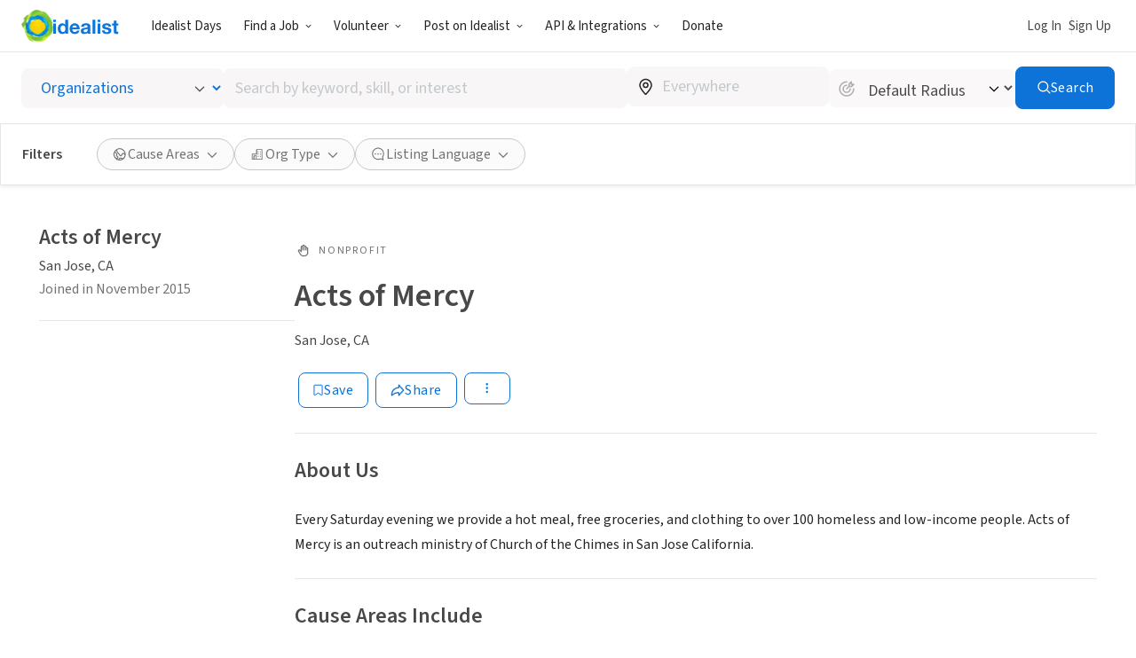

--- FILE ---
content_type: text/html; charset=UTF-8
request_url: https://www.idealist.org/en/nonprofit/b3e26bf50efd4bd38e680d4ee2c32d1e-acts-of-mercy-san-jose
body_size: 165263
content:
<!DOCTYPE html>
<html lang="en">
  <head>
    <meta charset="utf-8">
    


    <meta name="viewport"
          content="width=device-width, initial-scale=1, minimum-scale=1, shrink-to-fit=no">
    <meta http-equiv="x-ua-compatible" content="ie=edge">
    <meta name="google-site-verification"
          content="cZk3kuptNOWn8YM9zKNFNiqJmkt9XJpBXogACmnqEAo" />
    <link rel="apple-touch-icon" sizes="180x180" href="/apple-touch-icon.png">
    <link rel="icon" type="image/png" sizes="32x32" href="/favicon-32x32.png">
    <link rel="icon" type="image/png" sizes="16x16" href="/favicon-16x16.png">
    <link rel="manifest" href="/manifest.json">
    <link rel="mask-icon" href="/safari-pinned-tab.svg" color="#0275d8">
    <link rel="shortcut icon" href="/favicon.ico?version=GvkNLMOvjL">
    <meta name="apple-mobile-web-app-title" content="Idealist">
    <meta name="application-name" content="Idealist">
    <meta name="theme-color" content="#ffffff">
    <meta name="twitter:card" content="summary_large_image">
    

  
  <meta property="og:image" content="/assets/e326b6247cff373add3095be19b17e081bd4a91c/images/og-image.jpg">
  


    
    
      <title>Acts of Mercy - Organization
        
      - Idealist</title>
      <meta property="og:title" content="Acts of Mercy - Organization">
    
    <script>
  window.__webpack_public_path__ = '/assets/e326b6247cff373add3095be19b17e081bd4a91c/js/en/';
  window.Idealist = {};
  
  window.Idealist._version = 2252;
  
  window.dataLayer = window.dataLayer || [];
</script>
    <script>
  
    
    (function() {
      var xhr = new XMLHttpRequest();
      xhr.addEventListener('load', () => {
        if (window.performance) performance.mark('Received user data');
        Idealist.initUserEnvironment = JSON.parse(xhr.responseText);
      });
      if (window.performance) performance.mark('Requesting user data');
      xhr.open('GET', '/data/environment', true);
      xhr.send();
    })();
  
</script>
    <link rel="preload" href="/fonts/source-sans-3/source-sans-3-latin-wght-normal.woff2" as="font" type="font/woff" crossorigin>
<style>
  :root {
    --transition: 0.3s cubic-bezier(0.215, 0.61, 0.355, 1);
    --color-black: #000;
    --color-white: #fff;
    --color-brandBlue: #0d73d9;
    --color-brandGreen: #68bd53;
    --color-brandYellow: #f7c702;
    --color-skyBlue: #5dc2f1;
    --color-secondarySkyBlue: #1d91e9;
    --color-softBlue: #ebf6ff;
    --color-backgroundBlue: #f8fcff;
    --color-dustyBlue: #bdcddc;
    --color-lightYellow: #fff6d1;
    --color-lightRed: #ffedef;
    --color-lightSage: #dbfdd3;
    --color-lightPurple: #f5edff;
    --color-selectionBlue: #cff0ff;
    --color-backgroundGrey: #fbfbfb;
    --color-inputGrey: #f8f6f6;
    --color-calloutGrey: #f1f1f1;
    --color-selectionGrey: #e6e6e6;
    --color-elementGrey: #c4c8cc;
    --color-lightContentGrey: #717375;
    --color-mediumContentGrey: #484848;
    --color-darkContentGrey: #242424;
    --color-accessibleYellow: #ce8903;
    --color-hoverBlue: #0042c1;
    --color-decorativePlum: #645694;
    --color-brightPlum: #9b489b;
    --color-alertRed: #d0021b;
    --color-alertRedHover: #b40016;
    --color-natureGreen: #2d7b1a;
    --color-backgroundGreen: #ddffd5;
    --color-tagLemonGreen: #7de963;
    --color-lemon: #f7fc26;
    --color-decorativePoppy: #ef444d;
    --color-decorativeStraw: #f9d86d;
    scroll-padding-top: calc(var(--local-base-header-height) + var(--local-desktop-search-height, 0px) + var(--local-search-refinements-height, 0px) + var(--local-flash-message-height, 0px) + var(--local-merger-banner-height, 0px));
    font-family: 'Source Sans Pro', 'Source Sans Pro-fallback', sans-serif;
    color: var(--color-mediumContentGrey);
    font-size: 18px;
}

@media all and (max-width: 991px) {
    :root {
        --local-base-header-height: 124px;
    }
}

@media all and (min-width: 992px) {
    :root {
        --local-base-header-height: 58px;
    }

    :root:has(#sticky-desktop-search-bar) {
        --local-desktop-search-height: 81px;
    }

    :root:has(#merger-banner) {
        --local-merger-banner-height: 80px;
    }
}

:root:has(#flash-message-container) {
    --local-flash-message-height: 50px;
}

:root:has(#sticky-search-refinements) {
    --local-search-refinements-height: 70px;
}

@media all and (min-width: 768px) {
    :root {
        font-size: 20px;
    }
}

@media all and (prefers-reduced-motion: no-preference) {
    :root {
        scroll-behavior: smooth;
    }
}

@media all and (prefers-reduced-motion: reduce) {
    * {
        transition: none !important;
        animation: none !important;
    }
}

@page {
    margin-bottom: 0;
    size: auto;
    box-decoration-break: clone;
}

* {
    box-sizing: border-box;
    font-family: 'Source Sans Pro', 'Source Sans Pro-fallback', sans-serif;
    -webkit-font-smoothing: antialiased;
    -moz-osx-font-smoothing: grayscale;
}

body {
    margin: 0;
    box-sizing: border-box;
    --route-loading-one: 0;
}

body[data-loading], body:has(#loadingRoute[data-hydrated]) {
    --route-loading-one: 1;
    --route-loading-display: block;
}

body:has(#scrolledDirection[data-direction="down"]) {
    --scrolled-down-zero: 0;
    --scrolled-down-hidden: hidden;
    --scrolled-down-visible: visible;
}

:root:has(#embed-search-widget) body {
    overflow: hidden;
}

svg {
    box-sizing: content-box;
    pointer-events: none;
}

strong {
    font-weight: 600;
}

button {
    padding: 0;
    appearance: none;
    border: none;
    background-color: transparent;
    cursor: pointer;
    color: inherit;
}

a {
    color: #0d73d9;
}

a:hover {
    color: #0042c1;
}

fieldset {
    border: 0;
    padding: 0;
    margin: 0;
    min-width: 0;
}

.form-submitting {
    --form-submitting-one-if-submitting: 1;
    --form-submitting-display-block-if-submitting: block;
}

:target {
    animation: highlight-target 2s ease;
}

@keyframes highlight-target {
    from {
        background-color: var(--color-softBlue);
    }
    to {
        background-color: inherit;
    }
}

/* Date-picker */
.react-datepicker-popper {
    width: max-content;
}

.react-datepicker__day--selected {
    background-color: var(--color-brandBlue) !important;
}

/*
 * Fonts
 */

@font-face {
    font-family: 'Source Sans Pro-fallback';
    src: local('Verdana');
    size-adjust: 83%;
    ascent-override: 119%;
    descent-override: 52%;
}

@font-face {
    font-family: 'Source Sans Pro';
    font-style: normal;
    font-display: swap;
    font-weight: 200 900;
    src: url(/fonts/source-sans-3/source-sans-3-latin-ext-wght-normal.woff2) format('woff2-variations');
    unicode-range: U+0100-02AF,U+0304,U+0308,U+0329,U+1E00-1E9F,U+1EF2-1EFF,U+2020,U+20A0-20AB,U+20AD-20CF,U+2113,U+2C60-2C7F,U+A720-A7FF;
}

@font-face {
    font-family: 'Source Sans Pro';
    font-style: normal;
    font-display: swap;
    font-weight: 200 900;
    src: url(/fonts/source-sans-3/source-sans-3-latin-wght-normal.woff2) format('woff2-variations');
    unicode-range: U+0000-00FF,U+0131,U+0152-0153,U+02BB-02BC,U+02C6,U+02DA,U+02DC,U+0304,U+0308,U+0329,U+2000-206F,U+2074,U+20AC,U+2122,U+2191,U+2193,U+2212,U+2215,U+FEFF,U+FFFD;
}

@font-face {
    font-family: 'Source Sans Pro';
    font-style: italic;
    font-display: swap;
    font-weight: 200 900;
    src: url(/fonts/source-sans-3/source-sans-3-latin-ext-wght-italic.woff2) format('woff2-variations');
    unicode-range: U+0100-02AF,U+0304,U+0308,U+0329,U+1E00-1E9F,U+1EF2-1EFF,U+2020,U+20A0-20AB,U+20AD-20CF,U+2113,U+2C60-2C7F,U+A720-A7FF;
}

@font-face {
    font-family: 'Source Sans Pro';
    font-style: italic;
    font-display: swap;
    font-weight: 200 900;
    src: url(/fonts/source-sans-3/source-sans-3-latin-wght-italic.woff2) format('woff2-variations');
    unicode-range: U+0000-00FF,U+0131,U+0152-0153,U+02BB-02BC,U+02C6,U+02DA,U+02DC,U+0304,U+0308,U+0329,U+2000-206F,U+2074,U+20AC,U+2122,U+2191,U+2193,U+2212,U+2215,U+FEFF,U+FFFD;
}

</style>
    <link rel="canonical" href="https://www.idealist.org/en/nonprofit/b3e26bf50efd4bd38e680d4ee2c32d1e-acts-of-mercy-san-jose">
    <script>
  var isIE11 = typeof window !== 'undefined' && !!window.MSInputMethodContext && !!document.documentMode;

  if (isIE11) {
    alert("Idealist has stopped supporting Internet Explorer as of Jan 1, 2021. Please use a different browser (Chrome, Firefox, Microsoft Edge, etc.).\n\nContact us at support@idealist.org if you have any questions.");
  }
</script>
    
  <script type="text/javascript">
    (function() {
      window._trackJs = {
        token: "fa14a315de3b412494c88f1d3a5803a3",
        enabled: true,
        application: "idealist7-production",
        version: "v2252 2026-01-19T14:02:03Z e326b6247cff373add3095be19b17e081bd4a91c",
        network: {
          enabled: true,
          // Stop automatically tracking 400 or greater network errors
          error: false
        },
        onError: function(payload, error) {
          if (
            payload.environment.userAgent.indexOf('SamsungBrowser/7.2') !== -1 &&
            error.message === 'document.getElementsByClassName.ToString is not a function'
          ) {
            // Ignore misbehaving browser
            // See: https://github.com/SamsungInternet/support/issues/56#issuecomment-402423676
            return false
          }

          if (
            error.message === 'window.dor.by is not a function' &&
            payload.environment.userAgent.indexOf('Android') !== -1 &&
            payload.environment.userAgent.indexOf('Chrome/') !== -1
          ) {
            return false
          }

          payload.console.push({
            severity: 'log',
            timestamp: new Date().toISOString(),
            message: window._trackJs.user
          });

          payload.console.push({
            severity: 'log',
            timestamp: new Date().toISOString(),
            message: document.cookie
          });

          return true;
        }
      };

      window.Idealist.beforeTrackJsErrors = []
      window.Idealist.trackErrorBeforeTrackJs = function(event) {
        window.Idealist.beforeTrackJsErrors.push(event.error)
      }

      window.addEventListener('error', window.Idealist.trackErrorBeforeTrackJs)
    })();
  </script>

    
      
  <!-- start Mixpanel --><script type="text/javascript">(function(e,a){if(!a.__SV){var b=window;try{var c,l,i,j=b.location,g=j.hash;c=function(a,b){return(l=a.match(RegExp(b+"=([^&]*)")))?l[1]:null};g&&c(g,"state")&&(i=JSON.parse(decodeURIComponent(c(g,"state"))),"mpeditor"===i.action&&(b.sessionStorage.setItem("_mpcehash",g),history.replaceState(i.desiredHash||"",e.title,j.pathname+j.search)))}catch(m){}var k,h;window.mixpanel=a;a._i=[];a.init=function(b,c,f){function e(b,a){var c=a.split(".");2==c.length&&(b=b[c[0]],a=c[1]);b[a]=function(){b.push([a].concat(Array.prototype.slice.call(arguments,
  0)))}}var d=a;"undefined"!==typeof f?d=a[f]=[]:f="mixpanel";d.people=d.people||[];d.toString=function(b){var a="mixpanel";"mixpanel"!==f&&(a+="."+f);b||(a+=" (stub)");return a};d.people.toString=function(){return d.toString(1)+".people (stub)"};k="disable time_event track track_pageview track_links track_forms register register_once alias unregister identify name_tag set_config reset people.set people.set_once people.increment people.append people.union people.track_charge people.clear_charges people.delete_user".split(" ");
  for(h=0;h<k.length;h++)e(d,k[h]);a._i.push([b,c,f])};a.__SV=1.2;b=e.createElement("script");b.type="text/javascript";b.async=!0;b.crossorigin="anonymous";b.src="undefined"!==typeof MIXPANEL_CUSTOM_LIB_URL?MIXPANEL_CUSTOM_LIB_URL:"file:"===e.location.protocol&&"//cdn.mxpnl.com/libs/mixpanel-2-latest.min.js".match(/^\/\//)?"https://cdn.mxpnl.com/libs/mixpanel-2-latest.min.js":"//cdn.mxpnl.com/libs/mixpanel-2-latest.min.js";c=e.getElementsByTagName("script")[0];c.parentNode.insertBefore(b,c)}})(document,window.mixpanel||[]);
  mixpanel.init("bd316441f4a7db36004205fe4db3d15b", {
    debug: false,
    cross_subdomain_cookie: true,
    ignore_dnt: true
  });</script><!-- end Mixpanel -->

      
  <script>(function(w,d,s,l,i){w[l]=w[l]||[];w[l].push({'gtm.start':
  new Date().getTime(),event:'gtm.js'});var f=d.getElementsByTagName(s)[0],
  j=d.createElement(s),dl=l!='dataLayer'?'&l='+l:'';j.async=true;j.src=
  'https://www.googletagmanager.com/gtm.js?id='+i+dl;f.parentNode.insertBefore(j,f);
  })(window,document,'script','dataLayer','GTM-TMDWTM2');</script>

    
    <script>
  window.Idealist.setGMapsError = function(errorType) {
    window.Idealist.gmapsErrors = window.Idealist.gmapsErrors || [];
    window.Idealist.gmapsErrors.push(errorType);
  }
</script>



<script>
  (g=>{var h,a,k,p="The Google Maps JavaScript API",c="google",l="importLibrary",q="__ib__",m=document,b=window;b=b[c]||(b[c]={});var d=b.maps||(b.maps={}),r=new Set,e=new URLSearchParams,u=()=>h||(h=new Promise(async(f,n)=>{await (a=m.createElement("script"));e.set("libraries",[...r]+"");for(k in g)e.set(k.replace(/[A-Z]/g,t=>"_"+t[0].toLowerCase()),g[k]);e.set("callback",c+".maps."+q);a.src=`https://maps.${c}apis.com/maps/api/js?`+e;d[q]=f;a.onerror=()=>h=n(Error(p+" could not load."));a.nonce=m.querySelector("script[nonce]")?.nonce||"";m.head.append(a)}));d[l]?console.warn(p+" only loads once. Ignoring:",g):d[l]=(f,...n)=>r.add(f)&&u().then(()=>d[l](f,...n))})({
    key: "AIzaSyAaja0AuO1S6nNSSWVkPfIGNCQwjhm4khs",
    v: "weekly",
    // Use the 'v' parameter to indicate the version to use (weekly, beta, alpha, etc.).
    // Add other bootstrap parameters as needed, using camel case.
  });
</script>

<script>
  function gm_authFailure() {
    window.Idealist.setGMapsError('AUTH_FAILURE');
  }
</script>
    

  
    
      <meta name="description" content="Every Saturday evening we provide a hot meal, free groceries, and clothing to over 100 homeless and low-income people. Acts of Mercy is an outreach ministry of Church of the Chimes in San Jose Califor" />
    
  

  
  <link rel="alternate" href="https://www.idealist.org/en/nonprofit/b3e26bf50efd4bd38e680d4ee2c32d1e-acts-of-mercy-san-jose" hreflang="en" />
  
  <link rel="alternate" href="https://www.idealist.org/es/ong/b3e26bf50efd4bd38e680d4ee2c32d1e-acts-of-mercy-san-jose" hreflang="es" />
  
  <link rel="alternate" href="https://www.idealist.org/pt/ong/b3e26bf50efd4bd38e680d4ee2c32d1e-acts-of-mercy-san-jose" hreflang="pt" />
  
  <link rel="alternate" href="https://www.idealist.org/en/nonprofit/b3e26bf50efd4bd38e680d4ee2c32d1e-acts-of-mercy-san-jose" hreflang="x-default" />

  
  
  
  <script type="application/ld+json">
    {"@context": "https://schema.org/", "@type": "Organization", "name": "Acts of Mercy", "url": "https://www.idealist.org/en/nonprofit/b3e26bf50efd4bd38e680d4ee2c32d1e-acts-of-mercy-san-jose", "description": "\nEvery Saturday evening we provide a hot meal, free groceries, and clothing to over 100 homeless and low-income people. Acts of Mercy is an outreach ministry of Church of the Chimes in San Jose California.", "address": {"@type": "PostalAddress", "addressLocality": "San Jose", "addressRegion": "CA", "addressCountry": "US", "streetAddress": "1447 Bryan Ave.", "postalCode": "95118"}, "areaServed": {"@type": "Country", "name": "US"}, "knowsAbout": ["Housing & Homelessness", "Poverty"], "seeks": {"@type": "Demand", "name": "Person"}}
  </script>
  

  <script type="application/ld+json">
    {"@context": "http://schema.org", "@type": "BreadcrumbList", "itemListElement": [{"@type": "ListItem", "position": 1, "item": {"@id": "https://www.idealist.org/en/?type=ORG&orgType=NONPROFIT", "name": "Nonprofits"}}, {"@type": "ListItem", "position": 2, "item": {"@id": "https://www.idealist.org/en/nonprofit/b3e26bf50efd4bd38e680d4ee2c32d1e-acts-of-mercy-san-jose", "name": "Acts of Mercy"}}]}
  </script>



    <script>
  if ('serviceWorker' in navigator) {
    window.addEventListener('load', function() {
      const swUrl = '/sw.js?version=2252&cdnUri=/assets';
      const registered = navigator.serviceWorker.register(swUrl);
      if (registered && typeof registered.then === "function") {
        registered.then(function(registration) {
          console.log('ServiceWorker registration successful with scope: ', registration.scope);
        }, function(err) {
          console.log('ServiceWorker registration failed: ', err);
        });
      }
    });
  }
</script>
  </head>
  <body>
    
      
  <noscript><iframe src="https://www.googletagmanager.com/ns.html?id=GTM-TMDWTM2"
  height="0" width="0" style="display:none;visibility:hidden"></iframe></noscript>

    
    
  
    <style data-styled="true" data-styled-version="6.1.24">.hfbfNc{display:block;flex-direction:row;}/*!sc*/
@media screen and (min-width: 992px){.hfbfNc{display:flex;}}/*!sc*/
.bIUEsi{position:relative;}/*!sc*/
.bdXkWn{position:absolute;top:50%;right:19px;top:50%;right:19px;transform:translateY(-50%);}/*!sc*/
.jOSgtD{display:none;}/*!sc*/
@media screen and (min-width: 576px){.jOSgtD{display:none;}}/*!sc*/
@media screen and (min-width: 768px){.jOSgtD{display:none;}}/*!sc*/
@media screen and (min-width: 992px){.jOSgtD{display:block;}}/*!sc*/
@media screen and (min-width: 1280px){.jOSgtD{display:block;}}/*!sc*/
.fvGcVc{margin-bottom:16px;}/*!sc*/
.hfiYVm{display:flex;flex-direction:column;}/*!sc*/
.BRuGy{margin-top:4px;margin-bottom:4px;}/*!sc*/
.eUaLqQ{display:none;}/*!sc*/
@media screen and (min-width: 576px){.eUaLqQ{display:none;}}/*!sc*/
@media screen and (min-width: 768px){.eUaLqQ{display:block;}}/*!sc*/
@media screen and (min-width: 992px){.eUaLqQ{display:block;}}/*!sc*/
@media screen and (min-width: 1280px){.eUaLqQ{display:block;}}/*!sc*/
.gebClt{margin-bottom:24px;}/*!sc*/
.krSWEe{display:flex;align-items:center;}/*!sc*/
.jVkjzC{margin-right:8px;display:inline-flex;color:var(--color-lightContentGrey);}/*!sc*/
.QvMNW{margin-bottom:12px;display:flex;align-items:center;grid-gap:16px;}/*!sc*/
@media screen and (min-width: 992px){.QvMNW{margin-bottom:24px;}}/*!sc*/
.bOdhEF{position:relative;display:flex;flex-wrap:wrap;}/*!sc*/
.SjldZ{margin:4px;}/*!sc*/
.ehCzrM{padding-left:0;padding-right:0;margin-bottom:8px;}/*!sc*/
.jjqrdD{margin-bottom:-32px;display:flex;}/*!sc*/
.eYzXYC{margin-bottom:32px;width:100%;}/*!sc*/
@media screen and (min-width: 576px){.eYzXYC{width:100%;}}/*!sc*/
@media screen and (min-width: 768px){.eYzXYC{width:100%;}}/*!sc*/
@media screen and (min-width: 992px){.eYzXYC{width:50%;}}/*!sc*/
.dpiNYG{margin-right:6px;display:inline-flex;}/*!sc*/
.hvkivb{position:relative;padding-top:64px;padding-bottom:64px;padding-left:32px;padding-right:32px;display:flex;flex:1;background-color:var(--color-white);border-radius:4px;border-radius:4px;box-shadow:0 2px 4px rgba(0, 0, 0, 0.1);}/*!sc*/
.cNlSgI{display:flex;width:0%;justify-content:center;}/*!sc*/
@media screen and (min-width: 576px){.cNlSgI{width:0%;}}/*!sc*/
@media screen and (min-width: 768px){.cNlSgI{width:50%;}}/*!sc*/
.euWsji{width:100%;text-align:center;}/*!sc*/
@media screen and (min-width: 576px){.euWsji{width:100%;}}/*!sc*/
@media screen and (min-width: 768px){.euWsji{width:50%;}}/*!sc*/
@media screen and (min-width: 576px){.euWsji{text-align:center;}}/*!sc*/
@media screen and (min-width: 768px){.euWsji{text-align:left;}}/*!sc*/
data-styled.g2[id="sc-1pfcxqe-0"]{content:"hfbfNc,bIUEsi,bdXkWn,jOSgtD,fvGcVc,hfiYVm,BRuGy,eUaLqQ,gebClt,krSWEe,jVkjzC,QvMNW,bOdhEF,SjldZ,ehCzrM,jjqrdD,eYzXYC,dpiNYG,hvkivb,cNlSgI,euWsji,"}/*!sc*/
.hnthed{color:var(--color-brandBlue);font-weight:600;overflow-wrap:break-word;}/*!sc*/
.hnthed,.hnthed:active,.hnthed:visited{text-decoration:none;}/*!sc*/
.hnthed:hover{color:var(--color-hoverBlue);text-decoration:underline;}/*!sc*/
data-styled.g3[id="sc-12kw2ys-0"]{content:"hnthed,"}/*!sc*/
.iTbsou{font-weight:600;font-size:18px;line-height:1.75;margin-bottom:0;color:var(--color-brandBlue);}/*!sc*/
.iTbsou:first-child{margin-top:0;}/*!sc*/
.iTbsou >*:first-child{margin-top:0;}/*!sc*/
@media all and (min-width: 768px){.iTbsou{font-size:20px;}}/*!sc*/
.fmDnGD{font-weight:600;font-size:18px;line-height:1.75;margin-bottom:0;line-height:1;}/*!sc*/
.fmDnGD:first-child{margin-top:0;}/*!sc*/
.fmDnGD >*:first-child{margin-top:0;}/*!sc*/
@media all and (min-width: 768px){.fmDnGD{font-size:20px;}}/*!sc*/
.igdqYO{font-weight:600;font-size:14px;line-height:1.875;margin-bottom:0;}/*!sc*/
.igdqYO:first-child{margin-top:0;}/*!sc*/
.igdqYO >*:first-child{margin-top:0;}/*!sc*/
@media all and (min-width: 768px){.igdqYO{font-size:16px;}}/*!sc*/
.kXKKLr{font-weight:400;font-size:14px;line-height:1.875;line-height:normal;}/*!sc*/
.kXKKLr:first-child{margin-top:0;}/*!sc*/
.kXKKLr >*:first-child{margin-top:0;}/*!sc*/
@media all and (min-width: 768px){.kXKKLr{font-size:16px;}}/*!sc*/
.kXKKLr a{font-weight:600;}/*!sc*/
.NfQqv{font-weight:600;font-size:22px;line-height:1.458333333333333;margin:0;}/*!sc*/
.NfQqv:first-child{margin-top:0;}/*!sc*/
.NfQqv >*:first-child{margin-top:0;}/*!sc*/
@media all and (min-width: 768px){.NfQqv{font-size:24px;}}/*!sc*/
.dIpTiK{color:var(--color-lightContentGrey);display:inline-block;}/*!sc*/
@media screen and (min-width: 576px){.dIpTiK{display:inline-block;}}/*!sc*/
@media screen and (min-width: 768px){.dIpTiK{display:inline-block;}}/*!sc*/
@media screen and (min-width: 992px){.dIpTiK{display:block;}}/*!sc*/
.igjDwh{font-weight:400;font-size:12px;letter-spacing:1.8px;text-transform:uppercase;line-height:1.5;margin-top:0;margin-bottom:0;color:var(--color-lightContentGrey);}/*!sc*/
.igjDwh:first-child{margin-top:0;}/*!sc*/
.igjDwh >*:first-child{margin-top:0;}/*!sc*/
.bhjqOy{font-weight:600;font-size:26px;line-height:1.25;margin-bottom:24px;color:var(--color-mediumContentGrey);line-height:1;}/*!sc*/
.bhjqOy:first-child{margin-top:0;}/*!sc*/
.bhjqOy >*:first-child{margin-top:0;}/*!sc*/
@media all and (min-width: 768px){.bhjqOy{font-size:32px;}}/*!sc*/
@media all and (min-width: 992px){.bhjqOy{font-size:36px;}}/*!sc*/
.gcWlFE{font-weight:600;font-size:22px;line-height:1.458333333333333;}/*!sc*/
.gcWlFE:first-child{margin-top:0;}/*!sc*/
.gcWlFE >*:first-child{margin-top:0;}/*!sc*/
@media all and (min-width: 768px){.gcWlFE{font-size:24px;}}/*!sc*/
.jSQJe{font-weight:600;font-size:26px;line-height:1.25;margin-bottom:16px;}/*!sc*/
.jSQJe:first-child{margin-top:0;}/*!sc*/
.jSQJe >*:first-child{margin-top:0;}/*!sc*/
@media all and (min-width: 768px){.jSQJe{font-size:32px;}}/*!sc*/
@media all and (min-width: 992px){.jSQJe{font-size:36px;}}/*!sc*/
.eSyfJq{font-weight:400;font-size:18px;line-height:1.75;margin-bottom:16px;}/*!sc*/
.eSyfJq:first-child{margin-top:0;}/*!sc*/
.eSyfJq >*:first-child{margin-top:0;}/*!sc*/
@media all and (min-width: 768px){.eSyfJq{font-size:20px;}}/*!sc*/
data-styled.g4[id="sc-1oq5f4p-0"]{content:"iTbsou,fmDnGD,igdqYO,kXKKLr,NfQqv,dIpTiK,igjDwh,bhjqOy,gcWlFE,jSQJe,eSyfJq,"}/*!sc*/
.eyBWgi{--toast-list-offset:20px;position:fixed;bottom:var(--toast-list-offset);left:var(--toast-list-offset);z-index:1000;display:flex;flex-direction:column;width:780px;max-width:calc(100vw - var(--toast-list-offset) * 2);justify-content:stretch;gap:10px;}/*!sc*/
data-styled.g5[id="sc-kjisn4-0"]{content:"eyBWgi,"}/*!sc*/
.jaFDQv{background:currentcolor;display:inline-flex;flex-shrink:0;pointer-events:none;vertical-align:middle;-webkit-mask-image:var(--src);mask-image:var(--src);-webkit-mask-repeat:no-repeat;mask-repeat:no-repeat;-webkit-mask-position:center;mask-position:center;}/*!sc*/
data-styled.g6[id="sc-r8vw27-0"]{content:"jaFDQv,"}/*!sc*/
.eAwYhi{display:inline-flex;gap:8px;align-items:center;justify-content:center;text-decoration:none;font-family:inherit;cursor:pointer;transition:all var(--transition);border:1px solid transparent;}/*!sc*/
.eAwYhi:disabled{cursor:not-allowed;opacity:0.6;}/*!sc*/
.eAwYhi.full-width{width:100%;}/*!sc*/
.eAwYhi.primary{border-radius:8px;font-weight:400;letter-spacing:0.5px;background-color:var(--color-brandBlue);border-color:var(--color-brandBlue);color:var(--color-white);}/*!sc*/
.eAwYhi.primary:hover,.eAwYhi.primary:focus{background-color:var(--color-hoverBlue);border-color:var(--color-hoverBlue);text-decoration:none;}/*!sc*/
.eAwYhi.secondary{border-radius:8px;font-weight:400;letter-spacing:0.5px;border-color:var(--color-brandBlue);color:var(--color-brandBlue);}/*!sc*/
.eAwYhi.secondary:hover,.eAwYhi.secondary:focus{background-color:var(--color-softBlue);text-decoration:none;}/*!sc*/
.eAwYhi.secondary-white{border-radius:8px;font-weight:400;letter-spacing:0.5px;border-color:var(--color-white);color:var(--color-white);}/*!sc*/
.eAwYhi.secondary-white:hover,.eAwYhi.secondary-white:focus{color:var(--color-brandBlue);background-color:var(--color-softBlue);text-decoration:none;}/*!sc*/
.eAwYhi.secondary-green{border-radius:8px;font-weight:400;letter-spacing:0.5px;border-color:var(--color-selectionGrey);color:var(--color-lightContentGrey);}/*!sc*/
.eAwYhi.secondary-green:hover,.eAwYhi.secondary-green:focus{color:var(--color-white);background-color:var(--color-brandGreen);border-color:var(--color-brandGreen);text-decoration:none;}/*!sc*/
.eAwYhi.danger{border-radius:8px;font-weight:400;letter-spacing:0.5px;background-color:var(--color-alertRed);border-color:var(--color-alertRed);color:var(--color-white);}/*!sc*/
.eAwYhi.danger:hover,.eAwYhi.danger:focus{background-color:var(--color-alertRedHover);border-color:var(--color-alertRedHover);text-decoration:none;}/*!sc*/
.eAwYhi.danger-outline{border-radius:8px;font-weight:400;letter-spacing:0.5px;border-color:var(--color-alertRed);color:var(--color-alertRedHover);}/*!sc*/
.eAwYhi.danger-outline:hover,.eAwYhi.danger-outline:focus{background-color:var(--color-alertRedHover);color:white;text-decoration:none;}/*!sc*/
.eAwYhi.tertiary{border-radius:8px;font-weight:400;letter-spacing:0.5px;color:var(--color-brandBlue);font-weight:600;}/*!sc*/
.eAwYhi.tertiary:hover,.eAwYhi.tertiary:focus{color:var(--color-hoverBlue);text-decoration-line:underline;text-decoration-color:var(--color-hoverBlue);}/*!sc*/
.eAwYhi.tertiary-grey{border-radius:8px;font-weight:400;letter-spacing:0.5px;color:var(--color-mediumContentGrey);font-weight:700;}/*!sc*/
.eAwYhi.tertiary-grey:hover,.eAwYhi.tertiary-grey:focus{color:var(--color-hoverBlue);text-decoration-line:underline;text-decoration-color:var(--color-mediumContentGrey);}/*!sc*/
.eAwYhi.tertiary-white{color:var(--color-brandBlue);font-weight:600;overflow-wrap:break-word;color:white;text-decoration-line:underline;}/*!sc*/
.eAwYhi.tertiary-white,.eAwYhi.tertiary-white:active,.eAwYhi.tertiary-white:visited{text-decoration:none;}/*!sc*/
.eAwYhi.tertiary-white:hover{color:var(--color-hoverBlue);text-decoration:underline;}/*!sc*/
.eAwYhi.tertiary-white:hover{color:white;text-decoration-color:white;}/*!sc*/
.eAwYhi.tertiary-danger{border-radius:8px;font-weight:400;letter-spacing:0.5px;color:var(--color-alertRedHover);font-weight:700;}/*!sc*/
.eAwYhi.tertiary-danger:hover,.eAwYhi.tertiary-danger:focus{text-decoration-line:underline;text-decoration-color:var(--color-alertRedHover);}/*!sc*/
.eAwYhi.reaction-like{border-radius:8px;font-weight:400;letter-spacing:0.5px;border-color:var(--color-brandBlue);color:var(--color-brandBlue);}/*!sc*/
.eAwYhi.reaction-like svg{translate:0 2px;}/*!sc*/
.eAwYhi.reaction-love{border-radius:8px;font-weight:400;letter-spacing:0.5px;border-color:var(--color-decorativePoppy);color:var(--color-decorativePoppy);}/*!sc*/
.eAwYhi.reaction-inspired{border-radius:8px;font-weight:400;letter-spacing:0.5px;border-color:var(--color-accessibleYellow);color:var(--color-accessibleYellow);}/*!sc*/
.eAwYhi.link{color:var(--color-brandBlue);font-weight:600;overflow-wrap:break-word;}/*!sc*/
.eAwYhi.link,.eAwYhi.link:active,.eAwYhi.link:visited{text-decoration:none;}/*!sc*/
.eAwYhi.link:hover{color:var(--color-hoverBlue);text-decoration:underline;}/*!sc*/
.eAwYhi.link-grey{color:var(--color-brandBlue);font-weight:600;overflow-wrap:break-word;color:var(--color-mediumContentGrey);}/*!sc*/
.eAwYhi.link-grey,.eAwYhi.link-grey:active,.eAwYhi.link-grey:visited{text-decoration:none;}/*!sc*/
.eAwYhi.link-grey:hover{color:var(--color-hoverBlue);text-decoration:underline;}/*!sc*/
.eAwYhi.link-danger{color:var(--color-brandBlue);font-weight:600;overflow-wrap:break-word;color:var(--color-alertRedHover);}/*!sc*/
.eAwYhi.link-danger,.eAwYhi.link-danger:active,.eAwYhi.link-danger:visited{text-decoration:none;}/*!sc*/
.eAwYhi.link-danger:hover{color:var(--color-hoverBlue);text-decoration:underline;}/*!sc*/
.eAwYhi.link-white{color:var(--color-brandBlue);font-weight:600;overflow-wrap:break-word;color:white;text-decoration-line:underline;}/*!sc*/
.eAwYhi.link-white,.eAwYhi.link-white:active,.eAwYhi.link-white:visited{text-decoration:none;}/*!sc*/
.eAwYhi.link-white:hover{color:var(--color-hoverBlue);text-decoration:underline;}/*!sc*/
.eAwYhi.link-white:hover{color:white;text-decoration-color:white;}/*!sc*/
.eAwYhi.inactive{border-radius:8px;font-weight:400;letter-spacing:0.5px;background-color:var(--color-selectionGrey);color:var(--color-mediumContentGrey);}/*!sc*/
.eAwYhi.glow-up{border-radius:8px;font-weight:400;letter-spacing:0.5px;background:linear-gradient(var(--color-softBlue),var(--color-softBlue)) padding-box,linear-gradient( 270deg,var(--color-brandYellow),var(--color-brandGreen),var(--color-brandBlue) ) border-box;border:3px solid transparent;}/*!sc*/
.eAwYhi.tiny{font-size:12px;padding:0 4px;}/*!sc*/
.eAwYhi.small{font-size:14px;padding:0.4em 1.2em;}/*!sc*/
.eAwYhi.medium{font-size:16px;padding:8px 16px;}/*!sc*/
.eAwYhi.large{font-size:18px;padding:12px 24px;}/*!sc*/
.eAwYhi.tiny.no-padding,.eAwYhi.small.no-padding,.eAwYhi.medium.no-padding,.eAwYhi.large.no-padding{padding:0;}/*!sc*/
.eAwYhi.tiny.no-bold,.eAwYhi.small.no-bold,.eAwYhi.medium.no-bold,.eAwYhi.large.no-bold{font-weight:400;}/*!sc*/
.eAwYhi.rounded{border-radius:1000rem;}/*!sc*/
data-styled.g7[id="sc-1w2vike-0"]{content:"eAwYhi,"}/*!sc*/
.laTaTT{display:inline-flex;margin:-1px -2px;}/*!sc*/
data-styled.g8[id="sc-1w2vike-1"]{content:"laTaTT,"}/*!sc*/
.dUsjcR{display:flex;align-items:center;gap:12px;font-size:18px;}/*!sc*/
data-styled.g22[id="sc-189w2oz-0"]{content:"dUsjcR,"}/*!sc*/
.gmPQVI{display:flex;flex:10;align-items:center;gap:12px;}/*!sc*/
data-styled.g23[id="sc-189w2oz-1"]{content:"gmPQVI,"}/*!sc*/
.grqHmw{position:relative;}/*!sc*/
.grqHmw .react-autosuggest__input{appearance:none;margin:0;padding:11px 12px;font:inherit;font-size:18px;color:var(--color-darkContentGrey);border-radius:8px;border:solid 1px;border-color:var(--color-elementGrey);height:45px;width:100%;background-color:var(--color-white);transition:all var(--transition);}/*!sc*/
.grqHmw .react-autosuggest__input ::placeholder{color:var(--color-elementGrey);}/*!sc*/
.grqHmw .react-autosuggest__input:focus{border-color:var(--color-brandBlue);box-shadow:0 0 0 1px var(--color-brandBlue);outline:0;}/*!sc*/
.grqHmw .react-autosuggest__input:disabled{background-color:var(--color-inputGrey);}/*!sc*/
.grqHmw .react-autosuggest__suggestions-container{display:none;}/*!sc*/
.grqHmw .react-autosuggest__suggestions-container--open,.grqHmw .react-autosuggest__suggestions-container[data-loading='true']{display:block;margin-top:4px;position:absolute;width:100%;overflow-y:scroll;max-height:400px;border:1px solid;border-color:var(--color-elementGrey);background-color:#fff;font-size:18px;line-height:19px;border-radius:8px;z-index:2;}/*!sc*/
.grqHmw .react-autosuggest__suggestions-list{margin:0;padding:0 0px;list-style-type:none;}/*!sc*/
.grqHmw .react-autosuggest__suggestion{cursor:pointer;padding:10px 1em;transition:all var(--transition);box-shadow:0 -0px rgba(255,255,255,0) inset,0 0px rgba(255,255,255,0) inset;}/*!sc*/
.grqHmw .react-autosuggest__suggestion >.disabled{background-color:var(--color-calloutGrey);margin:-10px -1em;padding:10px 1em;}/*!sc*/
.grqHmw .react-autosuggest__suggestion:not(:first-child){border-top:1px dashed var(--color-selectionGrey);}/*!sc*/
.grqHmw .react-autosuggest__suggestion--highlighted{background-color:var(--color-calloutGrey);box-shadow:0 -0px white inset,0 0px white inset;}/*!sc*/
data-styled.g24[id="sc-kfk12z-0"]{content:"grqHmw,"}/*!sc*/
.cutVlk{position:relative;}/*!sc*/
data-styled.g25[id="sc-kfk12z-1"]{content:"cutVlk,"}/*!sc*/
.hlUUjc{border:0;clip:rect(0 0 0 0);height:1px;margin:-1px;overflow:hidden;padding:0;position:absolute;width:1px;}/*!sc*/
data-styled.g30[id="sc-n80nf7-0"]{content:"hlUUjc,"}/*!sc*/
.kbByvT{position:relative;display:flex;font-size:16px;height:45px;width:auto;background:var(--input-background-color);border-radius:8px;color:var(--color-darkContentGrey);transition:all var(--transition);box-shadow:0 0 0 var(--input-shadow-size,0) var(--input-highlight-color);border:solid 1px var(--input-border-color);overflow:hidden;--input-affix-text-color:var(--color-lightContentGrey);--input-background-color:var(--color-inputGrey);--input-highlight-color:var(--color-elementGrey);--input-border-color:var(--input-background-color);--input-highlight-color:var(--color-elementGrey);}/*!sc*/
.kbByvT input:placeholder-shown+label{display:none;}/*!sc*/
.kbByvT:focus-within{--input-highlight-color:var(--color-brandBlue);--input-shadow-size:1px;}/*!sc*/
.kbByvT:focus-within{--input-border-color:var(--color-brandBlue);}/*!sc*/
@media all and (min-width:768px){.kbByvT{font-size:18px;}}/*!sc*/
.hLMeHw{position:relative;display:flex;font-size:16px;height:45px;width:100%;background:var(--input-background-color);border-radius:8px;color:var(--color-darkContentGrey);transition:all var(--transition);box-shadow:0 0 0 var(--input-shadow-size,0) var(--input-highlight-color);border:solid 1px var(--input-border-color);overflow:hidden;--input-affix-text-color:var(--color-lightContentGrey);--input-background-color:var(--color-inputGrey);--input-highlight-color:var(--color-elementGrey);--input-border-color:var(--input-background-color);--input-highlight-color:var(--color-elementGrey);}/*!sc*/
.hLMeHw input:placeholder-shown+label{display:none;}/*!sc*/
.hLMeHw:focus-within{--input-highlight-color:var(--color-brandBlue);--input-shadow-size:1px;}/*!sc*/
.hLMeHw:focus-within{--input-border-color:var(--color-brandBlue);}/*!sc*/
@media all and (min-width:768px){.hLMeHw{font-size:18px;}}/*!sc*/
.hqGiWu{position:relative;display:flex;font-size:16px;height:45px;width:auto;background:var(--input-background-color);border-radius:8px;color:var(--color-darkContentGrey);transition:all var(--transition);box-shadow:0 0 0 var(--input-shadow-size,0) var(--input-highlight-color);border:solid 1px var(--input-border-color);overflow:hidden;--input-affix-text-color:var(--color-lightContentGrey);--input-background-color:var(--color-white);--input-highlight-color:var(--color-elementGrey);--input-border-color:var(--input-highlight-color);--input-highlight-color:var(--color-elementGrey);}/*!sc*/
.hqGiWu:focus-within{--input-highlight-color:var(--color-brandBlue);--input-shadow-size:1px;}/*!sc*/
@media all and (min-width:768px){.hqGiWu{font-size:18px;}}/*!sc*/
data-styled.g33[id="sc-ac1vx5-0"]{content:"kbByvT,hLMeHw,hqGiWu,"}/*!sc*/
.eeyQHz{display:inline-flex;align-items:center;color:var(--input-affix-text-color);background:var(--input-affix-background-color);transition:all var(--transition);}/*!sc*/
data-styled.g34[id="sc-ac1vx5-1"]{content:"eeyQHz,"}/*!sc*/
.fsGGvJ{padding:11px 12px;flex:1;width:100%;appearance:none;box-shadow:none;border:none;outline:none;font:inherit;background:transparent;}/*!sc*/
.fsGGvJ::placeholder{color:var(--color-elementGrey);}/*!sc*/
data-styled.g35[id="sc-ac1vx5-2"]{content:"fsGGvJ,"}/*!sc*/
.heSbrV{line-height:0;padding-left:12px;}/*!sc*/
data-styled.g36[id="sc-1bvbxcd-0"]{content:"heSbrV,"}/*!sc*/
.fdqyy{margin-left:-4.75px;margin-right:-4.75px;}/*!sc*/
data-styled.g37[id="sc-wdiy1u-0"]{content:"fdqyy,"}/*!sc*/
.beqXWj{position:relative;}/*!sc*/
data-styled.g42[id="sc-1nql2tu-0"]{content:"beqXWj,"}/*!sc*/
.gdGChf{height:48px;}/*!sc*/
data-styled.g46[id="sc-1fdg5mc-0"]{content:"gdGChf,"}/*!sc*/
.enKkyd.skeleton{background-color:var(--color-calloutGrey);background-position:center;background-repeat:no-repeat;background-size:contain;}/*!sc*/
data-styled.g47[id="sc-7wwekv-0"]{content:"enKkyd,"}/*!sc*/
.QQXKm{flex:1;max-width:258px;}/*!sc*/
data-styled.g48[id="sc-s3dk1x-0"]{content:"QQXKm,"}/*!sc*/
.fOeldj{flex:2;}/*!sc*/
data-styled.g49[id="sc-1h5fa2l-0"]{content:"fOeldj,"}/*!sc*/
.izAkIK{width:100%;height:45px;padding-left:1em;padding-right:36px;border:solid 1px var(--color-elementGrey);color:var(--color-darkContentGrey);background-color:white;border-radius:8px;appearance:none;font-size:16px;font-family:'Source Sans Pro','Source Sans Pro-fallback',sans-serif;transition:all var(--transition);}/*!sc*/
.izAkIK:disabled+div{display:none;}/*!sc*/
.izAkIK:focus{border-color:var(--color-brandBlue);box-shadow:0 0 0 1px var(--color-brandBlue) inset;outline:0;}/*!sc*/
.izAkIK::-ms-expand{display:none;}/*!sc*/
.izAkIK option{color:var(--color-mediumContentGrey);}/*!sc*/
@media all and (min-width:768px){.izAkIK{font-size:18px;}}/*!sc*/
data-styled.g50[id="sc-c87l3w-0"]{content:"izAkIK,"}/*!sc*/
.LguBk{border-radius:8px;border:none;background:var(--color-inputGrey);color:var(--color-brandBlue);}/*!sc*/
.LguBk .react-select__control{border:none;background:var(--color-inputGrey);}/*!sc*/
.LguBk .react-select__single-value{color:var(--color-brandBlue);}/*!sc*/
data-styled.g51[id="sc-17dxu6v-0"]{content:"LguBk,"}/*!sc*/
.jJgZYQ{max-width:336px;flex:1;}/*!sc*/
data-styled.g52[id="sc-klpij5-0"]{content:"jJgZYQ,"}/*!sc*/
.ivfDqn{flex:1;min-width:106px;max-width:162px;}/*!sc*/
data-styled.g53[id="sc-bhre9f-0"]{content:"ivfDqn,"}/*!sc*/
.hnPKxn{display:inline-flex;--details-one-closed-minus-one-open:1;--details-one-closed-zero-open:1;}/*!sc*/
@media all and (min-width:992px){.hnPKxn{position:relative;}}/*!sc*/
.hnPKxn[open]{z-index:200;--details-one-closed-minus-one-open:-1;--details-one-closed-zero-open:0;--details-brand-blue-when-open:var(--color-brandBlue);--details-callout-grey-when-open:var(--color-calloutGrey);--details-selection-grey-when-open:var(--color-selectionGrey);}/*!sc*/
.hnPKxn.details-state-open menu{transition:var(--transition);transition-property:transform;}/*!sc*/
.hnPKxn.details-state-closed menu{visibility:hidden;}/*!sc*/
@media all and (max-width:991px){.hnPKxn.details-state-closed menu{transform:translateY(-10%);}}/*!sc*/
@media all and (min-width:992px){.hnPKxn.details-state-closed menu{transform:translateY(-10px);}}/*!sc*/
data-styled.g54[id="sc-t5vz5l-0"]{content:"hnPKxn,"}/*!sc*/
.fdHTcp{list-style:'';position:relative;z-index:100;}/*!sc*/
.fdHTcp::-webkit-details-marker{display:none;}/*!sc*/
data-styled.g55[id="sc-t5vz5l-1"]{content:"fdHTcp,"}/*!sc*/
.ggUHTx{position:relative;flex-shrink:0;color:var(--color-black);}/*!sc*/
.ggUHTx:has(select:disabled){opacity:0.75;--local-location-radius-display-chevron:none;}/*!sc*/
data-styled.g56[id="sc-1jj9xwp-0"]{content:"ggUHTx,"}/*!sc*/
.zFoR{appearance:none;height:43px;background:var(--color-inputGrey);border:none;padding-top:11px;padding-bottom:11px;padding-left:40px;padding-right:40px;border-radius:8px;font-size:18px;font-family:'Source Sans Pro','Source Sans Pro-fallback',sans-serif;color:inherit;width:100%;}/*!sc*/
.zFoR:focus{border-color:var(--color-brandBlue);box-shadow:0 0 0 1px var(--color-brandBlue) inset;outline:0;}/*!sc*/
.dMJRDZ{appearance:none;height:43px;background:var(--color-inputGrey);border:none;padding-top:11px;padding-bottom:11px;padding-left:40px;padding-right:40px;border-radius:8px;font-size:18px;font-family:'Source Sans Pro','Source Sans Pro-fallback',sans-serif;color:inherit;}/*!sc*/
.dMJRDZ:focus{border-color:var(--color-brandBlue);box-shadow:0 0 0 1px var(--color-brandBlue) inset;outline:0;}/*!sc*/
data-styled.g57[id="sc-1jj9xwp-1"]{content:"zFoR,dMJRDZ,"}/*!sc*/
.hZEtaW{position:absolute;left:8px;top:50%;transform:translateY(-50%);}/*!sc*/
data-styled.g58[id="sc-1jj9xwp-2"]{content:"hZEtaW,"}/*!sc*/
.cLsyeZ{position:absolute;right:16px;top:50%;transform:translateY(-50%);display:var(--local-location-radius-display-chevron);}/*!sc*/
data-styled.g59[id="sc-1jj9xwp-3"]{content:"cLsyeZ,"}/*!sc*/
.hOIbAS{position:fixed;top:0;left:0;width:100%;height:100vh;overflow:hidden;background-color:var(--color-white);z-index:104;display:flex;flex-direction:column;}/*!sc*/
data-styled.g60[id="sc-n9xgc5-0"]{content:"hOIbAS,"}/*!sc*/
.zQrK{align-items:center;background:var(--color-white);display:flex;justify-content:space-between;position:relative;padding:0 24px;height:60px;width:100%;border-bottom:1px solid var(--color-selectionGrey);}/*!sc*/
data-styled.g61[id="sc-n9xgc5-1"]{content:"zQrK,"}/*!sc*/
.gQVvUR{display:flex;flex-direction:column;gap:12px;padding:36px 24px;}/*!sc*/
data-styled.g62[id="sc-n9xgc5-2"]{content:"gQVvUR,"}/*!sc*/
.jtgsln{display:flex;flex:1;flex-direction:column;align-items:stretch;padding:0;font-size:18px;}/*!sc*/
data-styled.g63[id="sc-n9xgc5-3"]{content:"jtgsln,"}/*!sc*/
.jORnWl{display:flex;align-items:center;gap:8px;justify-content:center;height:66px;box-shadow:0 -3px 4px 1px rgb(0 0 0 / 15%);}/*!sc*/
data-styled.g64[id="sc-n9xgc5-4"]{content:"jORnWl,"}/*!sc*/
.dCtlpP{background:var(--color-inputGrey);border-top:1px solid var(--color-selectionGrey);padding:36px 24px;flex:1;}/*!sc*/
data-styled.g65[id="sc-1sc79bn-0"]{content:"dCtlpP,"}/*!sc*/
.gvzwBD{display:flex;flex-direction:column;gap:15px;}/*!sc*/
data-styled.g66[id="sc-1sc79bn-1"]{content:"gvzwBD,"}/*!sc*/
.PSajL{align-items:center;display:flex;gap:12px;}/*!sc*/
data-styled.g67[id="sc-1sc79bn-2"]{content:"PSajL,"}/*!sc*/
.kbkde{color:var(--color-white);transition:var(--transition);display:inline-flex;align-items:center;height:38px;padding:0 12px;font-size:15px;border-radius:6px;text-decoration:none;cursor:pointer;user-select:none;justify-content:space-between;color:var(--details-brand-blue-when-open, var(--color-darkContentGrey));background:var(--details-callout-grey-when-open);}/*!sc*/
.kbkde >*{pointer-events:none;}/*!sc*/
.kbkde:hover{text-decoration:none;}/*!sc*/
@media all and (min-width:992px){.kbkde{border-radius:6px 6px;}}/*!sc*/
.kbkde:hover{background:var(--color-selectionGrey);}/*!sc*/
.kbkde:is(a):hover{color:var(--color-brandBlue);}/*!sc*/
data-styled.g68[id="sc-pelxwx-0"]{content:"kbkde,"}/*!sc*/
.hrZAbG{--dropdown-fold-menu-button-link-width:185px;position:absolute;top:100%;display:flex;flex-direction:column;margin:0;padding:0;}/*!sc*/
@media all and (max-width:991px){.hrZAbG{width:100%;left:0;border-top:1px solid var(--color-selectionGrey);z-index:99;}}/*!sc*/
@media all and (min-width:992px){.hrZAbG{border-radius:8px;margin-top:8px;box-shadow:0 4px 9px rgba(0,0,0,0.1),0 1px rgba(0,0,0,0.0375);left:var(--dropdown-fold-menu-desk-left);z-index:101;background:var(--color-white);}}/*!sc*/
data-styled.g69[id="sc-16ez5qn-0"]{content:"hrZAbG,"}/*!sc*/
.jzDqKd{position:absolute;top:0;width:100%;height:100vh;background:var(--color-calloutGrey);z-index:-1;}/*!sc*/
@media all and (min-width:992px){.jzDqKd{display:none;}}/*!sc*/
data-styled.g70[id="sc-16ez5qn-1"]{content:"jzDqKd,"}/*!sc*/
@media all and (max-width:991px){.iDLYtS{background:var(--color-white);}}/*!sc*/
@media all and (min-width:992px){.iDLYtS{position:relative;display:flex;flex-direction:column;padding:12px 24px 24px;flex-shrink:0;}}/*!sc*/
data-styled.g71[id="sc-16ez5qn-2"]{content:"iDLYtS,"}/*!sc*/
@media all and (max-width:991px){.gAonUF{display:none;}}/*!sc*/
@media all and (min-width:992px){.gAonUF{color:var(--color-lightContentGrey);font-size:10px;text-transform:uppercase;letter-spacing:0.11em;margin-bottom:22px;}}/*!sc*/
data-styled.g72[id="sc-16ez5qn-3"]{content:"gAonUF,"}/*!sc*/
@media all and (max-width:991px){.iEiNds{display:flex;flex-direction:column;}}/*!sc*/
@media all and (min-width:992px){.iEiNds{display:flex;flex-flow:column wrap;gap:3px;max-height:160px;width:calc( var(--dropdown-fold-menu-button-link-width) * var(--dropdown-fold-menu-columns-count) + 3px * (var(--dropdown-fold-menu-columns-count) - 1) );}}/*!sc*/
data-styled.g74[id="sc-16ez5qn-5"]{content:"iEiNds,"}/*!sc*/
.ldMimX{transition:var(--transition);text-decoration:none;}/*!sc*/
@media all and (max-width:991px){.ldMimX{display:flex;align-items:center;gap:10px;color:var(--color-mediumContentGrey);height:64px;border-bottom:1px solid var(--color-selectionGrey);font-size:16px;padding-left:32px;}}/*!sc*/
@media all and (min-width:992px){.ldMimX{display:inline-flex;align-items:center;height:48px;width:var(--dropdown-fold-menu-button-link-width);background:var(--color-backgroundBlue);gap:12px;color:var(--color-brandBlue);padding:0 16px;line-height:20.5px;}.ldMimX:hover{background:var(--color-calloutGrey);}}/*!sc*/
data-styled.g75[id="sc-16ez5qn-6"]{content:"ldMimX,"}/*!sc*/
@media all and (max-width:991px){.dfXlSm{display:flex;flex-direction:column;}}/*!sc*/
@media all and (min-width:992px){.dfXlSm{display:flex;flex-flow:column wrap;gap:16px;max-height:200px;width:max-content;}}/*!sc*/
data-styled.g76[id="sc-16ez5qn-7"]{content:"dfXlSm,"}/*!sc*/
.gGKohn{text-decoration:none;transition:var(--transition);}/*!sc*/
@media all and (min-width:992px){.gGKohn{border-radius:8px;align-items:flex-start;gap:12px;margin:-6px;padding:6px;padding-left:60px;width:360px;display:inline-flex;background-image:url(/assets/e326b6247cff373add3095be19b17e081bd4a91c/images/illustrations/salary-illustration.svg);background-repeat:no-repeat;background-size:40px 40px;background-position:10px 6px;}.gGKohn:hover{background-color:var(--color-calloutGrey);background-image:url(/assets/e326b6247cff373add3095be19b17e081bd4a91c/images/illustrations/salary-illustration-hover.svg);}}/*!sc*/
.cfZihT{text-decoration:none;transition:var(--transition);}/*!sc*/
@media all and (min-width:992px){.cfZihT{border-radius:8px;align-items:flex-start;gap:12px;margin:-6px;padding:6px;padding-left:60px;width:360px;display:inline-flex;background-image:url(/assets/e326b6247cff373add3095be19b17e081bd4a91c/images/illustrations/article-illustration.svg);background-repeat:no-repeat;background-size:40px 40px;background-position:10px 6px;}.cfZihT:hover{background-color:var(--color-calloutGrey);background-image:url(/assets/e326b6247cff373add3095be19b17e081bd4a91c/images/illustrations/article-illustration-hover.svg);}}/*!sc*/
.hWVvEX{text-decoration:none;transition:var(--transition);}/*!sc*/
@media all and (min-width:992px){.hWVvEX{border-radius:8px;align-items:flex-start;gap:12px;margin:-6px;padding:6px;padding-left:60px;width:360px;display:inline-flex;background-image:url(/assets/e326b6247cff373add3095be19b17e081bd4a91c/images/illustrations/star-illustration.svg);background-repeat:no-repeat;background-size:40px 40px;background-position:10px 6px;}.hWVvEX:hover{background-color:var(--color-calloutGrey);background-image:url(/assets/e326b6247cff373add3095be19b17e081bd4a91c/images/illustrations/star-illustration-hover.svg);}}/*!sc*/
.gSJPGP{text-decoration:none;transition:var(--transition);}/*!sc*/
@media all and (min-width:992px){.gSJPGP{border-radius:8px;align-items:flex-start;gap:12px;margin:-6px;padding:6px;padding-left:60px;width:360px;display:inline-flex;background-image:url(/assets/e326b6247cff373add3095be19b17e081bd4a91c/images/illustrations/gear-illustration.svg);background-repeat:no-repeat;background-size:40px 40px;background-position:10px 6px;}.gSJPGP:hover{background-color:var(--color-calloutGrey);background-image:url(/assets/e326b6247cff373add3095be19b17e081bd4a91c/images/illustrations/gear-illustration-hover.svg);}}/*!sc*/
data-styled.g77[id="sc-16ez5qn-8"]{content:"gGKohn,cfZihT,hWVvEX,gSJPGP,"}/*!sc*/
@media all and (max-width:991px){.kOdbGt{display:flex;align-items:center;gap:10px;color:var(--color-mediumContentGrey);height:64px;border-bottom:1px solid var(--color-selectionGrey);font-size:16px;padding-left:32px;}}/*!sc*/
@media all and (min-width:992px){.kOdbGt{flex-direction:column;gap:8px;display:flex;}}/*!sc*/
data-styled.g78[id="sc-16ez5qn-9"]{content:"kOdbGt,"}/*!sc*/
@media all and (min-width:992px){.cOyLgh{color:var(--color-mediumContentGrey);font-size:16px;}}/*!sc*/
data-styled.g79[id="sc-16ez5qn-10"]{content:"cOyLgh,"}/*!sc*/
@media all and (max-width:991px){.loa-drO{display:none;}}/*!sc*/
@media all and (min-width:992px){.loa-drO{color:var(--color-lightContentGrey);font-size:14px;line-height:18.5px;}}/*!sc*/
data-styled.g80[id="sc-16ez5qn-11"]{content:"loa-drO,"}/*!sc*/
.iHkRJl{margin-left:6px;transition:var(--transition);transform:scaleY(var(--details-one-closed-minus-one-open,1));}/*!sc*/
data-styled.g81[id="sc-lix8bw-0"]{content:"iHkRJl,"}/*!sc*/
.jxGnrd{display:inline-flex;align-items:center;--idealist-logo-height:36px;height:var(--idealist-logo-height);gap:calc(var(--idealist-logo-height) / 4);}/*!sc*/
@media screen and (max-width:991px){.jxGnrd{--idealist-logo-height:28px;}}/*!sc*/
.jxFMTe{display:inline-flex;align-items:center;--idealist-logo-height:56px;height:var(--idealist-logo-height);gap:calc(var(--idealist-logo-height) / 4);}/*!sc*/
@media screen and (max-width:991px){.jxFMTe{--idealist-logo-height:56px;}}/*!sc*/
data-styled.g82[id="sc-1ck0jli-0"]{content:"jxGnrd,jxFMTe,"}/*!sc*/
.lojrlK{display:inline-flex;width:auto;height:100%;object-fit:contain;object-position:center;}/*!sc*/
data-styled.g83[id="sc-1ck0jli-1"]{content:"lojrlK,"}/*!sc*/
.hKjsgJ{width:auto;height:100%;object-fit:contain;object-position:center;}/*!sc*/
data-styled.g84[id="sc-1ck0jli-2"]{content:"hKjsgJ,"}/*!sc*/
@media all and (min-width:992px){.hdpzMy{display:none;}}/*!sc*/
data-styled.g86[id="sc-1svyq89-0"]{content:"hdpzMy,"}/*!sc*/
@media all and (max-width:991px){.dqgusu{display:none;}}/*!sc*/
data-styled.g87[id="sc-1svyq89-1"]{content:"dqgusu,"}/*!sc*/
.gnHJem{position:sticky;top:0;left:0;z-index:101;}/*!sc*/
@media print{.gnHJem{display:none;}}/*!sc*/
data-styled.g88[id="sc-1o92qkv-0"]{content:"gnHJem,"}/*!sc*/
.blPawa{display:flex;flex-direction:column;background:var(--color-white);box-shadow:0 2px 4px rgb(0 0 0 / 7.5%);font-size:15px;line-height:normal;}/*!sc*/
.blPawa:has(+ div > form[role='search']){box-shadow:none;}/*!sc*/
data-styled.g89[id="sc-1o92qkv-1"]{content:"blPawa,"}/*!sc*/
.kUQLkW{display:flex;align-items:center;justify-content:space-between;padding:0 24px;height:var(--page-header-top-section-height);position:relative;}/*!sc*/
@media screen and (max-width:991px){.kUQLkW{--page-header-top-section-height:60px;}}/*!sc*/
@media screen and (min-width:992px){.kUQLkW{--page-header-top-section-height:58px;}}/*!sc*/
data-styled.g90[id="sc-1o92qkv-2"]{content:"kUQLkW,"}/*!sc*/
.kVtSiX{display:flex;flex-direction:column;}/*!sc*/
@media all and (max-width:991px){.kVtSiX{padding-top:64px;}}/*!sc*/
data-styled.g91[id="sc-1o92qkv-3"]{content:"kVtSiX,"}/*!sc*/
.djVBgX{display:flex;align-items:center;}/*!sc*/
data-styled.g92[id="sc-1o92qkv-4"]{content:"djVBgX,"}/*!sc*/
.diHHYx{display:flex;align-items:center;gap:8px;}/*!sc*/
@media (max-width:991px){.diHHYx{position:absolute;top:100%;left:0;width:100%;height:64px;border-top:1px solid var(--color-selectionGrey);justify-content:space-evenly;gap:0;}}/*!sc*/
data-styled.g93[id="sc-1o92qkv-5"]{content:"diHHYx,"}/*!sc*/
@media (max-width:1140px){.dbizaq{display:none;}}/*!sc*/
data-styled.g94[id="sc-1o92qkv-6"]{content:"dbizaq,"}/*!sc*/
@media (max-width:991px){.uUBqe{display:none;}}/*!sc*/
data-styled.g95[id="sc-1o92qkv-7"]{content:"uUBqe,"}/*!sc*/
.ifIzIJ{display:flex;align-items:center;flex-shrink:0;}/*!sc*/
data-styled.g96[id="sc-1o92qkv-8"]{content:"ifIzIJ,"}/*!sc*/
.cpkA-dK{display:inline-flex;margin-right:24px;}/*!sc*/
data-styled.g97[id="sc-1o92qkv-9"]{content:"cpkA-dK,"}/*!sc*/
.asZls{padding:0 4px;color:var(--color-mediumContentGrey);font-size:inherit;transition:color var(--transition);}/*!sc*/
.asZls,.asZls:hover,.asZls:focus{text-decoration:none;}/*!sc*/
.asZls:hover,.asZls:focus{color:var(--color-brandBlue);}/*!sc*/
data-styled.g100[id="sc-1o92qkv-12"]{content:"asZls,"}/*!sc*/
.hATJkA{display:flex;align-items:center;flex-shrink:0;gap:16px;}/*!sc*/
@media (max-width:992px){.hATJkA{margin-right:8px;}}/*!sc*/
.hATJkA a{position:relative;}/*!sc*/
.hATJkA a::before{content:'';position:absolute;top:50%;right:-8px;transform:translateY(-50%);width:1px;height:20px;background:var(--color-elementGrey);opacity:0.5;}/*!sc*/
@media (min-width:992px){.hATJkA a:last-child::before{display:none;}}/*!sc*/
data-styled.g101[id="sc-1o92qkv-13"]{content:"hATJkA,"}/*!sc*/
@media all and (max-width:320px){.fYuwwu{display:none;}}/*!sc*/
data-styled.g102[id="sc-1o92qkv-14"]{content:"fYuwwu,"}/*!sc*/
@media all and (min-width:992px){.jWWKiq{display:none;}}/*!sc*/
data-styled.g103[id="sc-1o92qkv-15"]{content:"jWWKiq,"}/*!sc*/
.fQntIO{padding:16px 24px;background-color:var(--color-white);border-top:1px solid var(--color-selectionGrey);}/*!sc*/
@media all and (max-width:991px){.fQntIO{display:none;}}/*!sc*/
data-styled.g105[id="sc-1o92qkv-17"]{content:"fQntIO,"}/*!sc*/
.jtzsum{display:flex;flex-direction:column;min-height:100vh;}/*!sc*/
@media print{.jtzsum{min-height:unset;}}/*!sc*/
data-styled.g106[id="sc-txi4yq-0"]{content:"jtzsum,"}/*!sc*/
.hiaEIf{flex:1;position:relative;opacity:calc(1 - var(--route-loading-one) * 0.25);transition:var(--transition);}/*!sc*/
data-styled.g107[id="sc-txi4yq-1"]{content:"hiaEIf,"}/*!sc*/
.cpOHtd{position:absolute;width:100%;bottom:0;left:0;z-index:1;}/*!sc*/
data-styled.g109[id="sc-txi4yq-3"]{content:"cpOHtd,"}/*!sc*/
.jlsPuh{position:relative;width:100%;height:4px;display:var(--route-loading-display,none);background:var(--color-backgroundGrey);overflow:hidden;}/*!sc*/
.jlsPuh::before{content:'';position:absolute;left:0;top:0;width:100%;height:100%;background:var(--color-brandBlue);animation:indeterminate-animation 1s infinite linear;transform-origin:0 50%;}/*!sc*/
@keyframes indeterminate-animation{0%{transform:translateX(0) scaleX(0);}40%{transform:translateX(0) scaleX(0.4);}100%{transform:translateX(100%) scaleX(0.5);}}/*!sc*/
data-styled.g110[id="sc-txi4yq-4"]{content:"jlsPuh,"}/*!sc*/
.eWhwwY{--details-one-closed-zero-open:1;--details-zero-closed-one-open:0;--details-one-closed-minus-one-open:1;}/*!sc*/
.eWhwwY[open]{--details-one-closed-zero-open:0;--details-zero-closed-one-open:1;--details-one-closed-minus-one-open:-1;}/*!sc*/
.eWhwwY.details-state-open >div:last-of-type{transition:var(--transition);transition-property:transform;}/*!sc*/
.eWhwwY.details-state-closed >div:last-of-type{visibility:hidden;}/*!sc*/
@media all and (max-width:991px){.eWhwwY.details-state-closed >div:last-of-type{transform:translateY(-10%);}}/*!sc*/
@media all and (min-width:992px){.eWhwwY.details-state-closed >div:last-of-type{transform:translateY(-10px);}}/*!sc*/
.eWhwwY >summary{list-style-type:none;}/*!sc*/
data-styled.g115[id="sc-p5jv48-0"]{content:"eWhwwY,"}/*!sc*/
.gOVWDV{position:absolute;border:1px solid var(--color-calloutGrey);box-shadow:0 4px 9px rgba(0,0,0,0.1),0 1px rgba(0,0,0,0.0375);background:var(--color-white);border-radius:8px 0 8px 8px;margin:0;padding:0;z-index:99;width:var(--dropdown-menu-width,max-content);}/*!sc*/
@media all and (min-width:992px){.gOVWDV.placement-bottom-left{top:100%;margin-left:var(--dropdown-menu-offset-x);margin-top:var(--dropdown-menu-offset-y);right:0;}}/*!sc*/
@media all and (min-width:992px){.gOVWDV.placement-bottom-right{margin-left:var(--dropdown-menu-offset-x);margin-top:var(--dropdown-menu-offset-y);top:100%;left:0;}}/*!sc*/
@media all and (min-width:992px){.gOVWDV.placement-top-left{bottom:100%;right:0;margin-left:var(--dropdown-menu-offset-x);margin-bottom:var(--dropdown-menu-offset-y);}}/*!sc*/
@media all and (min-width:992px){.gOVWDV.placement-top-right{bottom:100%;margin-left:var(--dropdown-menu-offset-x);margin-bottom:var(--dropdown-menu-offset-y);left:0;}}/*!sc*/
@media all and (max-width:992px){.gOVWDV.mobile-placement-bottom-left{top:100%;margin-left:var(--dropdown-menu-offset-x);margin-top:var(--dropdown-menu-offset-y);right:0;}}/*!sc*/
@media all and (max-width:992px){.gOVWDV.mobile-placement-bottom-right{margin-left:var(--dropdown-menu-offset-x);margin-top:var(--dropdown-menu-offset-y);top:100%;left:0;}}/*!sc*/
@media all and (max-width:992px){.gOVWDV.mobile-placement-top-left{bottom:100%;right:0;margin-left:var(--dropdown-menu-offset-x);margin-bottom:var(--dropdown-menu-offset-y);}}/*!sc*/
@media all and (max-width:992px){.gOVWDV.mobile-placement-top-right{bottom:100%;margin-left:var(--dropdown-menu-offset-x);margin-bottom:var(--dropdown-menu-offset-y);left:0;}}/*!sc*/
data-styled.g118[id="sc-1pdm09d-0"]{content:"gOVWDV,"}/*!sc*/
.bSQlPw{align-items:center;display:inline-flex;gap:8px;line-height:1;transition:background var(--transition);font-size:14px;border-radius:20px;height:36px;padding:0 16px;}/*!sc*/
.bSQlPw[data-variant='default']{background:var(--color-backgroundGrey);border:1px solid var(--color-elementGrey);color:var(--color-lightContentGrey);}/*!sc*/
.bSQlPw[data-variant='outline']{background-color:transparent;color:var(--color-lightContentGrey);border:1px solid var(--color-selectionGrey);}/*!sc*/
@media (min-width: 992px){.bSQlPw{font-size:16px;border-radius:31px;padding:0 16px;height:36px;}}/*!sc*/
.bSQlPw[data-clickable]{cursor:pointer;}/*!sc*/
.bSQlPw[data-clickable]:hover{background-color:var(--color-selectionBlue);color:var(--color-brandBlue);}/*!sc*/
.drIuLh{align-items:center;display:inline-flex;gap:8px;line-height:1;transition:background var(--transition);font-size:16px;border-radius:31px;padding:0 16px;height:36px;}/*!sc*/
.drIuLh[data-variant='default']{background:var(--color-backgroundGrey);border:1px solid var(--color-elementGrey);color:var(--color-lightContentGrey);}/*!sc*/
.drIuLh[data-variant='outline']{background-color:transparent;color:var(--color-lightContentGrey);border:1px solid var(--color-selectionGrey);}/*!sc*/
.drIuLh[data-clickable]{cursor:pointer;}/*!sc*/
.drIuLh[data-clickable]:hover{background-color:var(--color-selectionBlue);color:var(--color-brandBlue);}/*!sc*/
data-styled.g119[id="sc-1ra6jnj-0"]{content:"bSQlPw,drIuLh,"}/*!sc*/
.gLRwrz{display:flex;}/*!sc*/
.gLRwrz:empty{display:none;}/*!sc*/
data-styled.g120[id="sc-1ra6jnj-1"]{content:"gLRwrz,"}/*!sc*/
.btQhHk{display:flex;}/*!sc*/
.btQhHk:empty{display:none;}/*!sc*/
data-styled.g121[id="sc-1ra6jnj-2"]{content:"btQhHk,"}/*!sc*/
.iiNDKO{text-overflow:ellipsis;overflow:hidden;white-space:nowrap;}/*!sc*/
data-styled.g122[id="sc-1ra6jnj-3"]{content:"iiNDKO,"}/*!sc*/
.hYXKDT{cursor:pointer;order:1;}/*!sc*/
.hYXKDT.hYXKDT menu{border-radius:8px;padding:24px;}/*!sc*/
.hYXKDT:last-child menu{padding:0 24px;}/*!sc*/
.hYXKDT:last-child menu details:last-child button{margin-bottom:24px;}/*!sc*/
.hYXKDT[data-facet-type='synonymId'] span[data-variant='default']{background-color:var(--color-selectionBlue);max-width:165px;overflow:hidden;text-overflow:ellipsis;}/*!sc*/
.hYXKDT >label:has(> input[type='checkbox']){display:flex;align-items:center;justify-content:center;border-radius:36px;cursor:pointer;transition:var(--transition);transition-property:background-color,color,width;user-select:none;width:100%;}/*!sc*/
.hYXKDT >label:has(> input[type='checkbox']) >span{gap:0;width:100%;}/*!sc*/
.hYXKDT >label:has(> input[type='checkbox']) >span>:first-child{margin-right:8px;}/*!sc*/
.hYXKDT >label:has(> input[type='checkbox']) >span>:last-child{flex:0;justify-content:flex-end;opacity:0;overflow:hidden;transition:var(--transition);transition-property:opacity,flex;width:0;}/*!sc*/
.hYXKDT >label:has(> input[type='checkbox']):has(input:checked){width:calc(100% + 8px);}/*!sc*/
.hYXKDT >label:has(> input[type='checkbox']):has(input:checked) >span,.hYXKDT >label:has(> input[type='checkbox']):has(input:checked) >span:hover{background:var(--color-selectionBlue);color:var(--color-brandBlue);gap:inherit;}/*!sc*/
.hYXKDT >label:has(> input[type='checkbox']):has(input:checked) >span>:last-child{flex:1;opacity:1;width:100%;}/*!sc*/
.hYXKDT[open],.hYXKDT:hover>details>summary>span{background-color:var(--color-selectionGrey);}/*!sc*/
.hYXKDT[data-facet-state='PINNED'] summary>span,.hYXKDT[data-facet-state='QUEUED']:has(input:checked:not([value=''])) summary>span,.hYXKDT[data-facet-state='QUEUED']:has( input[type='startsLT']:not( [value=''],input[name='endsGT']:not([value='']) ) ) summary>span{background-color:var(--color-selectionBlue);}/*!sc*/
.hYXKDT[data-facet-state='PINNED'],.hYXKDT[data-facet-state='QUEUED']:not(:has(input:checked:not([value='']))),.hYXKDT[data-facet-state='QUEUED']:not( :has( input[name='startsLT']:not([value='']),input[name='endsGT']:not([value='']) ) ){order:0;}/*!sc*/
.hYXKDT:last-child:is(:not(:first-child)):has( details > div:not([data-hidden='true']) input:checked:not([value='']),details > div:not([data-hidden='true']) input[name='startsLT']:not([value='']),details > div:not([data-hidden='true']) input[name='endsGT']:not([value='']) ) summary>span{background-color:var(--color-selectionBlue);}/*!sc*/
@media all and (min-width:calc(992px + 150px * 4)){.hYXKDT:last-child:not(:has([data-hidden='false'])){display:none;}}/*!sc*/
@media all and (max-width:991px){.hYXKDT.hYXKDT menu{width:100%;margin-top:0;}}/*!sc*/
data-styled.g124[id="sc-3urbss-0"]{content:"hYXKDT,"}/*!sc*/
.ia-DyWj{align-items:center;border-bottom:1px solid var(--color-selectionGrey);cursor:pointer;display:flex;font-size:16px;margin-bottom:calc( var(--details-zero-closed-one-open) * 16px );padding:24px 0;position:relative;justify-content:space-between;}/*!sc*/
.ia-DyWj::marker{content:'';}/*!sc*/
.ia-DyWj::-webkit-details-marker{display:none;}/*!sc*/
data-styled.g126[id="sc-yv2tk4-0"]{content:"ia-DyWj,"}/*!sc*/
.ftvZoS{align-items:center;display:flex;gap:8px;}/*!sc*/
data-styled.g127[id="sc-yv2tk4-1"]{content:"ftvZoS,"}/*!sc*/
.iunyIx{position:relative;}/*!sc*/
data-styled.g128[id="sc-1e86i62-0"]{content:"iunyIx,"}/*!sc*/
.hImTRY{max-height:290px;max-width:inherit;overflow-y:auto;padding-top:24px;padding-bottom:24px;}/*!sc*/
.hImTRY::before{content:'';position:absolute;left:0;z-index:1;width:100%;height:24px;top:0;background:linear-gradient(
                        to top,
                    rgba(251, 251, 251, 23.63%), rgba(255, 255, 255, 86.77%));clip-path:polygon(0 0, calc(100% - 16px) 0, calc(100% - 16px) 24px, 0 24px);}/*!sc*/
.hImTRY::after{content:'';position:absolute;left:0;right:auto;z-index:1;width:100%;height:24px;bottom:0;background:linear-gradient(
                            to bottom,
                            rgba(251, 251, 251, 23.63%), rgba(255, 255, 255, 86.77%));clip-path:polygon(0 0, calc(100% - 16px) 0, calc(100% - 16px) 24px, 0 24px);}/*!sc*/
.dPaRze{max-height:290px;max-width:inherit;overflow-y:auto;padding-bottom:24px;}/*!sc*/
.dPaRze::after{content:'';position:absolute;left:0;right:auto;z-index:1;width:100%;height:24px;bottom:0;background:linear-gradient(
                            to bottom,
                            rgba(251, 251, 251, 23.63%), rgba(255, 255, 255, 86.77%));clip-path:polygon(0 0, calc(100% - 16px) 0, calc(100% - 16px) 24px, 0 24px);}/*!sc*/
.cfqcpv{max-height:calc(100vh - 211px);max-width:inherit;overflow-y:auto;scrollbar-width:none;}/*!sc*/
.cfqcpv::-webkit-scrollbar{display:none;}/*!sc*/
data-styled.g129[id="sc-1e86i62-1"]{content:"hImTRY,dPaRze,cfqcpv,"}/*!sc*/
.hjheLi{display:flex;flex-direction:row;align-items:stretch;justify-content:flex-start;gap:24px;}/*!sc*/
.ceqmYM{display:flex;flex-direction:column;align-items:stretch;justify-content:flex-start;gap:8px;}/*!sc*/
.itxNqE{display:flex;flex-direction:column;align-items:stretch;justify-content:flex-start;gap:0;}/*!sc*/
data-styled.g130[id="sc-54z0oc-0"]{content:"hjheLi,ceqmYM,itxNqE,"}/*!sc*/
.kmDwsl>button{width:100%;}/*!sc*/
@media all and (min-width:992px){.kmDwsl>button{width:max-content;}}/*!sc*/
data-styled.g131[id="sc-b4jqrd-0"]{content:"kmDwsl,"}/*!sc*/
.fvtJXX{font-size:14px;line-height:1.5;align-items:center;display:flex;justify-content:start;}/*!sc*/
data-styled.g132[id="sc-b4jqrd-1"]{content:"fvtJXX,"}/*!sc*/
.iarYun{appearance:none;height:14px;width:14px;border:1px solid var(--color-elementGrey);border-radius:3px;background:var(--color-white);padding:3px;cursor:pointer;margin:0;margin-right:18px;}/*!sc*/
.iarYun[type='radio']{border-radius:100%;}/*!sc*/
.iarYun:checked{appearance:revert;}/*!sc*/
data-styled.g133[id="sc-b4jqrd-2"]{content:"iarYun,"}/*!sc*/
.kMOcdA{align-self:center;flex:0 0 84px;}/*!sc*/
@media all and (max-width:991px){.kMOcdA{flex:0;}.kMOcdA.kMOcdA>button{font-size:14px;}}/*!sc*/
data-styled.g134[id="sc-sdgm45-0"]{content:"kMOcdA,"}/*!sc*/
.fixUMC{width:var(--accordion-width);}/*!sc*/
data-styled.g135[id="sc-1aj00k9-0"]{content:"fixUMC,"}/*!sc*/
.klBmcu{z-index:1;background:var(--color-white);border:1px solid var(--color-selectionGrey);padding:16px 24px;}/*!sc*/
@media all and (max-width:991px){.klBmcu{overflow-x:scroll;scrollbar-width:none;}.klBmcu:has(details[open]){margin-bottom:calc( -1 * var(--search-refinements-active-dropdown-height) );padding-bottom:calc( var(--search-refinements-active-dropdown-height,16px) + 16px );}.klBmcu::-webkit-scrollbar{display:none;}.klBmcu .search-refinements-body>:last-child{display:none;}}/*!sc*/
@media all and (min-width:992px){.klBmcu .search-refinements-body>:nth-child(n + 4):not(:last-child){display:none;}.klBmcu .search-refinements-body>:nth-last-of-type(1):nth-of-type(-n + 7){display:none;}}/*!sc*/
@media all and (min-width:calc(992px + 165px)){.klBmcu .search-refinements-body>:nth-child(3):not(:last-child){display:initial;}}/*!sc*/
@media all and (min-width:calc(992px + 165px)){.klBmcu .search-refinements-body>:nth-child(4):not(:last-child){display:initial;}}/*!sc*/
@media all and (min-width:calc(992px + 165px * 2)){.klBmcu .search-refinements-body>:nth-child(5):not(:last-child){display:initial;}}/*!sc*/
@media all and (min-width:calc(992px + 165px * 3)){.klBmcu .search-refinements-body>:nth-child(6):not(:last-child){display:initial;}}/*!sc*/
@media all and (min-width:calc(992px + 165px * 4)){.klBmcu .search-refinements-body>:nth-child(7):not(:last-child){display:initial;}}/*!sc*/
@media all and (min-width:calc(992px + 165px * 5)){.klBmcu .search-refinements-body>:nth-child(8):not(:last-child){display:initial;}}/*!sc*/
@media all and (min-width:calc(992px + 165px * 6)){.klBmcu .search-refinements-body>:nth-child(9):not(:last-child){display:initial;}}/*!sc*/
@media all and (min-width:calc(992px + 165px * 7)){.klBmcu .search-refinements-body>:nth-child(10):not(:last-child){display:initial;}}/*!sc*/
@media all and (min-width:calc(992px + 165px * 8)){.klBmcu .search-refinements-body>:nth-child(11):not(:last-child){display:initial;}}/*!sc*/
.klBmcu>div>:last-child menu [data-facet-type='synonymId']{display:none;}/*!sc*/
.klBmcu>div>:last-child menu details:nth-of-type(-n + 3){display:none;}/*!sc*/
@media all and (min-width:calc(992px + 165px)){.klBmcu>div>:last-child menu details:nth-of-type(4){display:none;}}/*!sc*/
@media all and (min-width:calc(992px + 165px * 2)){.klBmcu>div>:last-child menu details:nth-of-type(5){display:none;}}/*!sc*/
@media all and (min-width:calc(992px + 165px * 3)){.klBmcu>div>:last-child menu details:nth-of-type(6){display:none;}}/*!sc*/
@media all and (min-width:calc(992px + 165px * 4)){.klBmcu>div>:last-child menu details:nth-of-type(7){display:none;}}/*!sc*/
@media all and (min-width:calc(992px + 165px * 5)){.klBmcu>div>:last-child menu details:nth-of-type(8){display:none;}}/*!sc*/
@media all and (min-width:calc(992px + 165px * 6)){.klBmcu>div>:last-child menu details:nth-of-type(9){display:none;}}/*!sc*/
@media all and (min-width:calc(992px + 165px * 7)){.klBmcu>div>:last-child menu details:nth-of-type(10){display:none;}}/*!sc*/
@media all and (min-width:calc(992px + 165px * 8)){.klBmcu>div>:last-child menu details:nth-of-type(11){display:none;}}/*!sc*/
data-styled.g137[id="sc-1qvo3gk-0"]{content:"klBmcu,"}/*!sc*/
.RMDdR{display:flex;gap:16px;}/*!sc*/
data-styled.g138[id="sc-1qvo3gk-1"]{content:"RMDdR,"}/*!sc*/
.kXnqWm{margin:0;width:100%;border:none;border-bottom:1px solid var(--color-selectionGrey);}/*!sc*/
data-styled.g140[id="sc-rzizms-0"]{content:"kXnqWm,"}/*!sc*/
.eOuCDl{position:relative;overflow:hidden;}/*!sc*/
.eOuCDl::before{content:'';position:absolute;bottom:100%;left:0;transform:translateY(10px);width:100%;height:10px;background-image:linear-gradient(
        to left,
        var(--color-skyBlue),
        var(--color-brandBlue)
      );background-size:100% 10px;background-repeat:no-repeat;border-top-right-radius:4px;border-top-left-radius:4px;}/*!sc*/
data-styled.g206[id="sc-1ll4rj-0"]{content:"eOuCDl,"}/*!sc*/
.kkXgoq{overflow:auto;}/*!sc*/
@media print{.kkXgoq{display:none;width:auto;border:0;margin:0;padding:0;float:none;overflow:visible;}}/*!sc*/
data-styled.g237[id="sc-12s8dnw-0"]{content:"kkXgoq,"}/*!sc*/
.fVGZAJ{overflow-wrap:anywhere;font-size:16px;line-height:1.75;color:var(--color-darkContentGrey);}/*!sc*/
.fVGZAJ >:first-child{margin-top:0;}/*!sc*/
.fVGZAJ >:last-child{margin-bottom:0;}/*!sc*/
.fVGZAJ p{margin:8px 0;}/*!sc*/
.fVGZAJ h4 strong{font-weight:inherit;}/*!sc*/
.fVGZAJ ul{padding-left:48px;}/*!sc*/
.fVGZAJ ol{list-style:decimal;padding-left:48px;}/*!sc*/
.fVGZAJ ol::before{content:none;}/*!sc*/
.fVGZAJ ol ol{list-style-type:lower-alpha;}/*!sc*/
.fVGZAJ ol ol ol{list-style-type:lower-roman;}/*!sc*/
.fVGZAJ ul li::marker{font-size:0.7em;}/*!sc*/
.fVGZAJ .ql-picker.ql-header .ql-picker-label::before{content:'Body';}/*!sc*/
.fVGZAJ .ql-picker.ql-header .ql-picker-label[data-value='4']::before{content:'Headline';}/*!sc*/
.fVGZAJ .ql-picker.ql-header .ql-picker-item::before{font-size:1em;content:'Body';}/*!sc*/
.fVGZAJ .ql-picker.ql-header .ql-picker-item[data-value='4']::before{content:'Headline';}/*!sc*/
data-styled.g239[id="sc-oi58gl-0"]{content:"fVGZAJ,"}/*!sc*/
.ixA-dRQ:has(+ label input:not(:checked)){max-height:var(--local-rich-text-height);text-overflow:ellipsis;overflow:hidden;position:relative;}/*!sc*/
.ixA-dRQ:has(+ label input:not(:checked))::before{content:'';position:absolute;left:0;height:40px;width:100%;bottom:0;background:linear-gradient(to top,var(--color-white),transparent);pointer-events:none;z-index:1;}/*!sc*/
data-styled.g240[id="sc-vbxh5u-0"]{content:"ixA-dRQ,"}/*!sc*/
.dSFHUl{max-width:1420px;margin:0 auto;position:relative;display:flex;padding-left:var(--listing-layout-horizontal-padding);padding-right:var(--listing-layout-horizontal-padding);font-size:16px;}/*!sc*/
@media all and (max-width:991px){.dSFHUl{--listing-layout-horizontal-padding:24px;font-size:14px;}}/*!sc*/
@media all and (min-width:992px) and (max-width:1279px){.dSFHUl{gap:40px;--listing-layout-horizontal-padding:30px;}}/*!sc*/
@media all and (min-width:1280px){.dSFHUl{gap:80px;--listing-layout-horizontal-padding:44px;}}/*!sc*/
.dSFHUl .idlst-rchtxt{font-size:16px;}/*!sc*/
data-styled.g263[id="sc-1ll11p5-0"]{content:"dSFHUl,"}/*!sc*/
.gReYbW{flex:1;padding-top:32px;}/*!sc*/
data-styled.g277[id="sc-18g5sue-0"]{content:"gReYbW,"}/*!sc*/
.bRoIjH{margin-top:24px;border-top:solid 1px var(--color-selectionGrey);padding-top:24px;}/*!sc*/
data-styled.g278[id="sc-1rkzq4w-0"]{content:"bRoIjH,"}/*!sc*/
.efmhSw{margin-bottom:24px;}/*!sc*/
data-styled.g279[id="sc-1rkzq4w-1"]{content:"efmhSw,"}/*!sc*/
.kCqnFT{list-style:none;margin:0;padding:0;}/*!sc*/
@media all and (min-width:992px){.kCqnFT{display:none;}}/*!sc*/
.fAhUxS{list-style:none;margin:0;padding:0;}/*!sc*/
data-styled.g285[id="sc-16ibwcw-0"]{content:"kCqnFT,fAhUxS,"}/*!sc*/
.feFouY{display:flex;flex-direction:column;flex-grow:0;flex-shrink:0;position:sticky;top:210px;height:100%;padding-top:24px;overflow-wrap:break-word;}/*!sc*/
@media all and (max-width:991px){.feFouY{display:none;}}/*!sc*/
@media all and (min-width:992px) and (max-width:1279px){.feFouY{width:308px;}}/*!sc*/
@media all and (min-width:1280px){.feFouY{width:418px;}}/*!sc*/
data-styled.g287[id="sc-jjlhz2-0"]{content:"feFouY,"}/*!sc*/
.glbBKJ{display:flex;align-items:center;gap:24px;}/*!sc*/
.glbBKJ >*:not(:first-child)::before{content:'';position:absolute;top:50%;transform:translateY(-50%);left:-12px;height:16px;width:1px;background:currentcolor;pointer-events:none;}/*!sc*/
data-styled.g372[id="sc-1dk5qhw-0"]{content:"glbBKJ,"}/*!sc*/
.kVbzCy{color:var(--color-brandBlue);font-weight:600;overflow-wrap:break-word;position:relative;font-size:16px;font-weight:normal;color:var(--color-lightContentGrey);}/*!sc*/
.kVbzCy,.kVbzCy:active,.kVbzCy:visited{text-decoration:none;}/*!sc*/
.kVbzCy:hover{color:var(--color-hoverBlue);text-decoration:underline;}/*!sc*/
data-styled.g373[id="sc-1dk5qhw-1"]{content:"kVbzCy,"}/*!sc*/
.fXCZPg{display:inline-flex;position:relative;font-size:16px;font-weight:normal;color:var(--color-lightContentGrey);}/*!sc*/
data-styled.g374[id="sc-ethr5-0"]{content:"fXCZPg,"}/*!sc*/
.fOlUfy{opacity:0.5;cursor:auto;display:inline-flex;position:relative;font-size:16px;font-weight:normal;color:var(--color-lightContentGrey);}/*!sc*/
data-styled.g375[id="sc-ethr5-1"]{content:"fOlUfy,"}/*!sc*/
.jNcSHd{display:flex;align-items:center;gap:24px;}/*!sc*/
.jNcSHd >*:not(:first-child)::before{content:'';position:absolute;top:50%;transform:translateY(-50%);left:-12px;height:16px;width:1px;background:currentcolor;pointer-events:none;}/*!sc*/
data-styled.g376[id="sc-c08ckr-0"]{content:"jNcSHd,"}/*!sc*/
.eacWgF{display:flex;flex-direction:column;margin:0 auto;width:1248px;max-width:100%;padding-left:24px;padding-right:24px;padding-bottom:20px;}/*!sc*/
@media screen and (min-width:992px){.eacWgF{padding-left:48px;padding-right:48px;}}/*!sc*/
@media print{.eacWgF{display:none;}}/*!sc*/
data-styled.g377[id="sc-1rio7oy-0"]{content:"eacWgF,"}/*!sc*/
.hUwzSS{display:flex;justify-content:center;align-items:center;width:32px;height:32px;border-radius:100%;background:var(--color-secondarySkyBlue);transition:var(--transition);}/*!sc*/
.hUwzSS:hover,.hUwzSS:focus{background:var(--color-hoverBlue);}/*!sc*/
data-styled.g378[id="sc-1rio7oy-1"]{content:"hUwzSS,"}/*!sc*/
.jdcohh{display:flex;padding-top:70px;}/*!sc*/
@media all and (max-width:1279px){.jdcohh{flex-direction:column;}}/*!sc*/
data-styled.g379[id="sc-1rio7oy-2"]{content:"jdcohh,"}/*!sc*/
.fCXyJO{display:flex;justify-content:space-between;flex-grow:1;}/*!sc*/
@media all and (min-width:1280px){.fCXyJO{margin-right:56px;}}/*!sc*/
@media all and (max-width:991px){.fCXyJO{flex-wrap:wrap;gap:30px;align-self:center;width:290px;}.fCXyJO .item:nth-child(2n + 1){clear:both;}}/*!sc*/
data-styled.g380[id="sc-1rio7oy-3"]{content:"fCXyJO,"}/*!sc*/
.iNcohj{display:flex;flex-direction:column;gap:24px;flex-shrink:0;}/*!sc*/
@media all and (max-width:991px){.iNcohj{width:130px;gap:16px;}}/*!sc*/
data-styled.g381[id="sc-1rio7oy-4"]{content:"iNcohj,"}/*!sc*/
.eOIVmd{font-weight:normal;color:var(--color-mediumContentGrey);font-size:20px;margin:0;}/*!sc*/
data-styled.g382[id="sc-1rio7oy-5"]{content:"eOIVmd,"}/*!sc*/
.bQDTiU{display:flex;flex-direction:column;gap:20px;}/*!sc*/
@media all and (max-width:991px){.bQDTiU{gap:16px;}}/*!sc*/
@media all and (width <= 400px){.bQDTiU{gap:10px;}}/*!sc*/
data-styled.g383[id="sc-1rio7oy-6"]{content:"bQDTiU,"}/*!sc*/
.dkQfOv{font-size:16px;color:var(--color-lightContentGrey);}/*!sc*/
.dkQfOv:not(:hover){text-decoration:none;}/*!sc*/
data-styled.g384[id="sc-1rio7oy-7"]{content:"dkQfOv,"}/*!sc*/
.ipobFo{font-size:16px;color:var(--color-lightContentGrey);}/*!sc*/
.ipobFo:not(:hover){text-decoration:none;}/*!sc*/
data-styled.g385[id="sc-1rio7oy-8"]{content:"ipobFo,"}/*!sc*/
.iBvOBH{display:flex;flex-direction:column;flex-basis:25%;}/*!sc*/
@media all and (max-width:1279px){.iBvOBH{align-items:center;margin-top:30px;padding-left:48px;padding-right:48px;padding-top:30px;border-top:1px solid var(--color-selectionGrey);}}/*!sc*/
data-styled.g386[id="sc-1rio7oy-9"]{content:"iBvOBH,"}/*!sc*/
.fEGEVo{margin-bottom:24px;}/*!sc*/
@media all and (max-width:1279px){.fEGEVo{display:none;}}/*!sc*/
data-styled.g387[id="sc-1rio7oy-10"]{content:"fEGEVo,"}/*!sc*/
.iYeDbr{font-size:16px;line-height:28.5px;margin:0;color:var(--color-lightContentGrey);}/*!sc*/
@media all and (max-width:1279px){.iYeDbr{text-align:center;width:100%;}}/*!sc*/
data-styled.g388[id="sc-1rio7oy-11"]{content:"iYeDbr,"}/*!sc*/
.hjLIgB{display:flex;align-items:center;gap:16px;}/*!sc*/
@media all and (max-width:1279px){.hjLIgB{margin-top:40px;}}/*!sc*/
@media all and (min-width:1280px){.hjLIgB{margin-top:40px;}}/*!sc*/
data-styled.g389[id="sc-1rio7oy-12"]{content:"hjLIgB,"}/*!sc*/
.iPGbhX{display:flex;margin-top:40px;}/*!sc*/
@media all and (max-width:991px){.iPGbhX{flex-direction:column;align-items:center;gap:40px;}}/*!sc*/
@media all and (min-width:992px){.iPGbhX{align-items:center;justify-content:space-between;}}/*!sc*/
data-styled.g390[id="sc-1rio7oy-13"]{content:"iPGbhX,"}/*!sc*/
.fIwHZO{font-size:16px;color:var(--color-lightContentGrey);}/*!sc*/
@media all and (min-width:1280px){.fIwHZO{flex-basis:25%;}}/*!sc*/
data-styled.g391[id="sc-1rio7oy-14"]{content:"fIwHZO,"}/*!sc*/
.hfSTVy{margin-top:60px;padding-bottom:12px;}/*!sc*/
data-styled.g392[id="sc-bbljk3-0"]{content:"hfSTVy,"}/*!sc*/
.cdrVyZ{font-weight:normal;color:var(--color-mediumContentGrey);font-size:18px;margin-top:0;margin-bottom:24px;}/*!sc*/
data-styled.g393[id="sc-bbljk3-1"]{content:"cdrVyZ,"}/*!sc*/
.ljBDOM{display:flex;align-items:center;row-gap:12px;column-gap:24px;flex-wrap:wrap;overflow:hidden;}/*!sc*/
.ljBDOM >*:not(:first-child)::before{content:'';position:absolute;top:50%;transform:translateY(-50%);left:-12px;height:16px;width:1px;background:currentcolor;pointer-events:none;}/*!sc*/
data-styled.g394[id="sc-bbljk3-2"]{content:"ljBDOM,"}/*!sc*/
.hfuzIw{color:var(--color-brandBlue);font-weight:600;overflow-wrap:break-word;flex-shrink:0;position:relative;font-size:16px;font-weight:normal;color:var(--color-lightContentGrey);}/*!sc*/
.hfuzIw,.hfuzIw:active,.hfuzIw:visited{text-decoration:none;}/*!sc*/
.hfuzIw:hover{color:var(--color-hoverBlue);text-decoration:underline;}/*!sc*/
.hfuzIw:not(:hover){opacity:0.5;}/*!sc*/
data-styled.g395[id="sc-bbljk3-3"]{content:"hfuzIw,"}/*!sc*/
.kjXnXa{min-height:67px;position:fixed;width:100%;left:0;bottom:0;z-index:3;}/*!sc*/
@media all and (min-width:992px){.kjXnXa{display:none;}}/*!sc*/
@media print{.kjXnXa{display:none;}}/*!sc*/
data-styled.g396[id="sc-1nfwnnw-0"]{content:"kjXnXa,"}/*!sc*/
.eQfTZS{align-items:center;display:flex;justify-content:center;margin-bottom:0;min-height:67px;background-color:var(--color-white);box-shadow:0 -3px 4px 1px rgb(0 0 0 / 15%);}/*!sc*/
.eQfTZS>button,.eQfTZS>a{margin-right:16px;}/*!sc*/
.eQfTZS>button:first-child,.eQfTZS>a:first-child{margin-left:16px;}/*!sc*/
data-styled.g397[id="sc-1nfwnnw-1"]{content:"eQfTZS,"}/*!sc*/
@media all and (min-width:1280px){.FCONF{margin-bottom:16px;margin-top:32px;}}/*!sc*/
data-styled.g398[id="sc-1phkskf-0"]{content:"FCONF,"}/*!sc*/
.iyBPpV{background:var(--color-backgroundGrey);margin-top:70px;padding:70px 0;text-align:center;}/*!sc*/
data-styled.g399[id="sc-1phkskf-1"]{content:"iyBPpV,"}/*!sc*/
.hfKmKD{margin:0 auto;max-width:1248px;padding:0 24px;}/*!sc*/
data-styled.g400[id="sc-1phkskf-2"]{content:"hfKmKD,"}/*!sc*/
.jIkQEg{appearance:none;margin:0;padding:0;display:flex;align-items:center;gap:12px;list-style:none;}/*!sc*/
.jIkQEg:not(:empty){margin-top:16px;}/*!sc*/
data-styled.g402[id="sc-1phkskf-4"]{content:"jIkQEg,"}/*!sc*/
.kylxhF{flex-wrap:wrap;list-style-type:none;padding-left:0;color:var(--color-mediumContentGrey);}/*!sc*/
.kylxhF li::before{content:'•';color:var(--color-brandBlue);display:inline-block;width:1em;}/*!sc*/
data-styled.g406[id="sc-jru6je-0"]{content:"kylxhF,"}/*!sc*/
.blOwQq{max-width:600px;margin-top:1.125em;padding:0;list-style-type:none;}/*!sc*/
.blOwQq li{display:flex;align-items:flex-start;margin:0;overflow-wrap:break-word;}/*!sc*/
.blOwQq li:not(:last-child){margin-bottom:12px;}/*!sc*/
.blOwQq li::before{content:none;}/*!sc*/
@media all and (min-width:576px){.blOwQq li{display:inline-flex;vertical-align:top;width:100%;padding-right:20px;}}/*!sc*/
data-styled.g407[id="sc-1uk8rma-0"]{content:"blOwQq,"}/*!sc*/
</style><div data-hypernova-key="idealist" data-hypernova-id="1b84d756-75bf-4a5d-b6aa-1932339b6523"><link rel="preload" as="image" href="/assets/e326b6247cff373add3095be19b17e081bd4a91c/images/logos/logo-mark.webp"/><link rel="preload" as="image" href="/assets/e326b6247cff373add3095be19b17e081bd4a91c/images/logos/logo-idealist.svg"/><div id="loadingRoute"></div><div data-qa-id="toast-list" class="sc-kjisn4-0 eyBWgi"></div><div class="sc-txi4yq-0 jtzsum"><div data-qa-id="page-header" class="sc-1o92qkv-0 gnHJem"><div class="sc-1o92qkv-1 blPawa"><div class="sc-1o92qkv-2 kUQLkW"><div class="sc-1o92qkv-4 djVBgX"><a class="sc-1o92qkv-9 cpkA-dK" title="Idealist" data-qa-id="header-logo-link" href="/en" data-discover="true"><div class="sc-1ck0jli-0 jxGnrd"><img src="/assets/e326b6247cff373add3095be19b17e081bd4a91c/images/logos/logo-mark.webp" alt="Idealist logo" width="167" height="168" class="sc-1ck0jli-1 lojrlK"/><img src="/assets/e326b6247cff373add3095be19b17e081bd4a91c/images/logos/logo-idealist.svg" alt="idealist" width="348" height="168" class="sc-1ck0jli-2 hKjsgJ"/></div></a><div class="sc-1o92qkv-5 diHHYx"><a class="sc-pelxwx-0 kbkde" href="/en/days/get-involved" data-discover="true">Idealist Days</a><details data-collapse-on-dropdown-hover="true" class="sc-t5vz5l-0 hnPKxn"><summary class="sc-t5vz5l-1 fdHTcp"><div class="sc-pelxwx-0 kbkde" data-qa-id="page-header-find-a-job-dropdown-trigger">Find a Job<!-- --> <div class="sc-lix8bw-0 iHkRJl"><div role="img" aria-label="chevron-down icon" style="width:9px;height:9px;--src:url(/assets/e326b6247cff373add3095be19b17e081bd4a91c/images/icons/normalized/chevron-down.svg)" class="sc-r8vw27-0 jaFDQv"></div></div></div></summary><menu style="--dropdown-fold-menu-desk-left:-92px" class="sc-16ez5qn-0 hrZAbG"><div class="sc-1pfcxqe-0 hfbfNc"><div class="sc-16ez5qn-2 iDLYtS"><header class="sc-16ez5qn-3 gAonUF">Search</header><div style="--dropdown-fold-menu-columns-count:1" class="sc-16ez5qn-5 iEiNds"><a class="sc-16ez5qn-6 ldMimX" data-qa-id="nav-job-link" href="/en/jobs" data-discover="true"><div role="img" aria-label="briefcase icon" style="width:16px;height:16px;--src:url(/assets/e326b6247cff373add3095be19b17e081bd4a91c/images/icons/normalized/briefcase.svg)" class="sc-r8vw27-0 jaFDQv"></div><span>Jobs</span></a><a class="sc-16ez5qn-6 ldMimX" data-qa-id="nav-internship-link" href="/en/internships" data-discover="true"><div role="img" aria-label="sign-path icon" style="width:16px;height:16px;--src:url(/assets/e326b6247cff373add3095be19b17e081bd4a91c/images/icons/normalized/sign-path.svg)" class="sc-r8vw27-0 jaFDQv"></div><span>Internships</span></a><a class="sc-16ez5qn-6 ldMimX" data-qa-id="nav-org-link" href="/en/organizations" data-discover="true"><div role="img" aria-label="building icon" style="width:16px;height:16px;--src:url(/assets/e326b6247cff373add3095be19b17e081bd4a91c/images/icons/normalized/building.svg)" class="sc-r8vw27-0 jaFDQv"></div><span>Organizations</span></a></div></div><div class="sc-16ez5qn-2 iDLYtS"><header class="sc-16ez5qn-3 gAonUF">Resources</header><div class="sc-16ez5qn-7 dfXlSm"><a class="sc-16ez5qn-8 gGKohn" data-qa-id="nav-salary-explorer-link" href="/nonprofit-salary-explorer" data-discover="true"><div class="sc-16ez5qn-9 kOdbGt"><div class="sc-16ez5qn-10 cOyLgh">Nonprofit Salary Explorer</div><div class="sc-16ez5qn-11 loa-drO">Crowdsourced compensation data in the nonprofit sector. Insights for job seekers and employers.</div></div></a><a class="sc-16ez5qn-8 cfZihT" data-qa-id="nav-career-advice-link" href="/en/careers" data-discover="true"><div class="sc-16ez5qn-9 kOdbGt"><div class="sc-16ez5qn-10 cOyLgh">Career Advice</div><div class="sc-16ez5qn-11 loa-drO">Informative and practical resources to help guide you throughout your social-impact career.</div></div></a></div></div></div><div class="sc-16ez5qn-1 jzDqKd"></div></menu></details><details data-collapse-on-dropdown-hover="true" class="sc-t5vz5l-0 hnPKxn"><summary class="sc-t5vz5l-1 fdHTcp"><div class="sc-pelxwx-0 kbkde" data-qa-id="page-header-volunteer-dropdown-trigger">Volunteer<!-- --> <div class="sc-lix8bw-0 iHkRJl"><div role="img" aria-label="chevron-down icon" style="width:9px;height:9px;--src:url(/assets/e326b6247cff373add3095be19b17e081bd4a91c/images/icons/normalized/chevron-down.svg)" class="sc-r8vw27-0 jaFDQv"></div></div></div></summary><menu style="--dropdown-fold-menu-desk-left:-92px;--dropdown-fold-menu-button-link-width:260px" class="sc-16ez5qn-0 hrZAbG"><div class="sc-1pfcxqe-0 hfbfNc"><div class="sc-16ez5qn-2 iDLYtS"><header class="sc-16ez5qn-3 gAonUF">Volunteer</header><div style="--dropdown-fold-menu-columns-count:1" class="sc-16ez5qn-5 iEiNds"><a class="sc-16ez5qn-6 ldMimX" data-qa-id="nav-volop-link" href="/en/volunteer" data-discover="true"><div role="img" aria-label="hand icon" style="width:16px;height:16px;--src:url(/assets/e326b6247cff373add3095be19b17e081bd4a91c/images/icons/normalized/hand.svg)" class="sc-r8vw27-0 jaFDQv"></div><span>Find Volunteer Opportunities</span></a><a class="sc-16ez5qn-6 ldMimX" data-qa-id="nav-organizations-link" href="/en/organizations" data-discover="true"><div role="img" aria-label="building icon" style="width:16px;height:16px;--src:url(/assets/e326b6247cff373add3095be19b17e081bd4a91c/images/icons/normalized/building.svg)" class="sc-r8vw27-0 jaFDQv"></div><span>Search Organizations</span></a></div></div><div class="sc-16ez5qn-2 iDLYtS"><header class="sc-16ez5qn-3 gAonUF">Resources</header><div class="sc-16ez5qn-7 dfXlSm"><a class="sc-16ez5qn-8 cfZihT" data-qa-id="nav-volunteer-resources-link" href="/en/volunteering-resources?pq=" data-discover="true"><div class="sc-16ez5qn-9 kOdbGt"><div class="sc-16ez5qn-10 cOyLgh">Volunteer Resources</div><div class="sc-16ez5qn-11 loa-drO">Tips and inspiration for finding the perfect volunteer opportunities.</div></div></a><a class="sc-16ez5qn-8 hWVvEX" data-qa-id="nav-recipes-for-action-link" href="/en/recipes-for-action?pq=" data-discover="true"><div class="sc-16ez5qn-9 kOdbGt"><div class="sc-16ez5qn-10 cOyLgh">Recipes for Action</div><div class="sc-16ez5qn-11 loa-drO">A collection of actionable ideas to make a positive impact in your community.</div></div></a></div></div></div><div class="sc-16ez5qn-1 jzDqKd"></div></menu></details><details data-collapse-on-dropdown-hover="true" class="sc-t5vz5l-0 hnPKxn"><summary class="sc-t5vz5l-1 fdHTcp"><div class="sc-pelxwx-0 kbkde" data-qa-id="page-header-post-on-idealist-dropdown-trigger"><span class="sc-1svyq89-1 dqgusu">Post on Idealist</span><span class="sc-1svyq89-0 hdpzMy">Post</span> <div class="sc-lix8bw-0 iHkRJl"><div role="img" aria-label="chevron-down icon" style="width:9px;height:9px;--src:url(/assets/e326b6247cff373add3095be19b17e081bd4a91c/images/icons/normalized/chevron-down.svg)" class="sc-r8vw27-0 jaFDQv"></div></div></div></summary><menu style="--dropdown-fold-menu-desk-left:-92px" class="sc-16ez5qn-0 hrZAbG"><div class="sc-1pfcxqe-0 hfbfNc"><div class="sc-16ez5qn-2 iDLYtS"><header class="sc-16ez5qn-3 gAonUF">Post</header><div style="--dropdown-fold-menu-columns-count:1" class="sc-16ez5qn-5 iEiNds"><a class="sc-16ez5qn-6 ldMimX" data-qa-id="nav-post-a-listing-link" href="/sign-up-to-post" data-discover="true"><div role="img" aria-label="pin icon" style="width:16px;height:16px;--src:url(/assets/e326b6247cff373add3095be19b17e081bd4a91c/images/icons/normalized/pin.svg)" class="sc-r8vw27-0 jaFDQv"></div><span>Post a Listing</span></a><a class="sc-16ez5qn-6 ldMimX" data-qa-id="nav-create-org-link" href="/sign-up-to-post" data-discover="true"><div role="img" aria-label="plus icon" style="width:16px;height:16px;--src:url(/assets/e326b6247cff373add3095be19b17e081bd4a91c/images/icons/normalized/plus.svg)" class="sc-r8vw27-0 jaFDQv"></div><span>Add your Organization</span></a></div></div><div class="sc-16ez5qn-2 iDLYtS"><header class="sc-16ez5qn-3 gAonUF">Resources</header><div class="sc-16ez5qn-7 dfXlSm"><a class="sc-16ez5qn-8 gSJPGP" data-qa-id="nav-employer-resources-link" href="/en/orgs/resources" data-discover="true"><div class="sc-16ez5qn-9 kOdbGt"><div class="sc-16ez5qn-10 cOyLgh">Employer Resources</div><div class="sc-16ez5qn-11 loa-drO">Tools and advice to help you achieve your hiring and retention goals.</div></div></a><a class="sc-16ez5qn-8 cfZihT" data-qa-id="nav-volunteer-engagement-resources-link" href="/en/orgs/volunteer-engagement-resources" data-discover="true"><div class="sc-16ez5qn-9 kOdbGt"><div class="sc-16ez5qn-10 cOyLgh">Volunteer Engagement Resources</div><div class="sc-16ez5qn-11 loa-drO">Trainings and proven practices to help you successfully recruit and engage volunteers.</div></div></a></div></div></div><div class="sc-16ez5qn-1 jzDqKd"></div></menu></details><div class="sc-1o92qkv-6 dbizaq"><details data-collapse-on-dropdown-hover="true" class="sc-t5vz5l-0 hnPKxn"><summary class="sc-t5vz5l-1 fdHTcp"><div class="sc-pelxwx-0 kbkde" data-qa-id="page-header-api-and-integrations-dropdown-trigger">API &amp; Integrations<!-- --> <div class="sc-lix8bw-0 iHkRJl"><div role="img" aria-label="chevron-down icon" style="width:9px;height:9px;--src:url(/assets/e326b6247cff373add3095be19b17e081bd4a91c/images/icons/normalized/chevron-down.svg)" class="sc-r8vw27-0 jaFDQv"></div></div></div></summary><menu style="--dropdown-fold-menu-desk-left:0" class="sc-16ez5qn-0 hrZAbG"><div class="sc-1pfcxqe-0 hfbfNc"><div class="sc-16ez5qn-2 iDLYtS"><header class="sc-16ez5qn-3 gAonUF">Business Solutions</header><div style="--dropdown-fold-menu-columns-count:1" class="sc-16ez5qn-5 iEiNds"><a class="sc-16ez5qn-6 ldMimX" data-qa-id="nav-api-link" href="/en/open-network-api" data-discover="true"><div role="img" aria-label="cogs icon" style="width:16px;height:16px;--src:url(/assets/e326b6247cff373add3095be19b17e081bd4a91c/images/icons/normalized/cogs.svg)" class="sc-r8vw27-0 jaFDQv"></div><span>API</span></a><a class="sc-16ez5qn-6 ldMimX" data-qa-id="nav-search-module-link" href="/volunteer-search-widget" data-discover="true"><div role="img" aria-label="puzzle-piece icon" style="width:16px;height:16px;--src:url(/assets/e326b6247cff373add3095be19b17e081bd4a91c/images/icons/normalized/puzzle-piece.svg)" class="sc-r8vw27-0 jaFDQv"></div><span>Search Module</span></a><a class="sc-16ez5qn-6 ldMimX" data-qa-id="nav-csr-partners-link" href="/csr-services" data-discover="true"><div role="img" aria-label="building icon" style="width:16px;height:16px;--src:url(/assets/e326b6247cff373add3095be19b17e081bd4a91c/images/icons/normalized/building.svg)" class="sc-r8vw27-0 jaFDQv"></div><span>CSR Partners</span></a></div></div></div><div class="sc-16ez5qn-1 jzDqKd"></div></menu></details></div><div class="sc-1o92qkv-7 uUBqe"><a class="sc-pelxwx-0 kbkde" href="https://giving.classy.org/campaign/673245/donate?utm_medium=referral&amp;utm_source=idealist" target="_blank" rel="noopener noreferrer">Donate</a></div></div></div><div class="sc-1o92qkv-8 ifIzIJ"><div class="sc-1o92qkv-13 hATJkA"><a href="/login?to=%2Fen%2Fnonprofit%2Fb3e26bf50efd4bd38e680d4ee2c32d1e-acts-of-mercy-san-jose" rel="nofollow" data-qa-id="login-link" aria-label="Log In" class="sc-1o92qkv-12 asZls">Log In</a><div class="sc-1o92qkv-14 fYuwwu"><a href="/signup" rel="nofollow" data-qa-id="signup-link" aria-label="Sign Up" class="sc-1o92qkv-12 asZls">Sign Up</a></div></div><div class="sc-1o92qkv-15 jWWKiq"><details data-collapse-on-dropdown-hover="true" class="sc-t5vz5l-0 hnPKxn"><summary class="sc-t5vz5l-1 fdHTcp"><div class="sc-pelxwx-0 kbkde" aria-label="Toggle search" data-qa-id="search-menu-button"><div role="img" aria-label="search icon" style="width:24px;height:24px;--src:url(/assets/e326b6247cff373add3095be19b17e081bd4a91c/images/icons/normalized/search.svg)" class="sc-r8vw27-0 jaFDQv"></div></div></summary><div data-qa-id="mobile-search-menu" class="sc-n9xgc5-0 hOIbAS"><header class="sc-n9xgc5-1 zQrK"><h4 class="sc-1oq5f4p-0 iTbsou">Search</h4><button class="sc-1w2vike-0 eAwYhi tertiary medium no-padding" aria-label="Close search" type="button" data-qa-id="close-mobile-search"><div class="sc-1w2vike-1 laTaTT"><div role="img" aria-label="close icon" style="width:20px;height:20px;--src:url(/assets/e326b6247cff373add3095be19b17e081bd4a91c/images/icons/normalized/close.svg)" class="sc-r8vw27-0 jaFDQv"></div></div></button></header><form data-qa-id="search-inputs" class="sc-n9xgc5-3 jtgsln"><div class="sc-n9xgc5-2 gQVvUR"><div class="sc-1pfcxqe-0 bIUEsi"><select name="listing-type" data-qa-id="listing-type-select" aria-label="Select listing type" height="48" class="sc-c87l3w-0 izAkIK sc-17dxu6v-0 LguBk"><option value="JOB">Jobs</option><option value="INTERNSHIP">Internships</option><option value="VOLOP">Volunteer Opportunities</option><option value="EVENT">Events</option><option value="ORG" selected="">Organizations</option></select><div style="pointer-events:none" class="sc-1pfcxqe-0 bdXkWn"><div role="img" aria-label="chevron-down icon" style="width:16px;height:16px;--src:url(/assets/e326b6247cff373add3095be19b17e081bd4a91c/images/icons/normalized/chevron-down.svg)" class="sc-r8vw27-0 jaFDQv"></div></div></div><div class="sc-n80nf7-0 hlUUjc"><label for="mobile-search-query">Search by keyword, skill, or interest</label></div><div><div class="sc-kfk12z-1 cutVlk"><div class="sc-ac1vx5-0 kbByvT"><input aria-controls="autocomplete" aria-expanded="false" autoComplete="off" data-qa-id="mobile-search-input" id="mobile-search-query" placeholder="Search by keyword, skill, or interest" role="combobox" class="sc-ac1vx5-2 fsGGvJ" name="q" value=""/><label for="mobile-search-query" class="sc-ac1vx5-1 eeyQHz"><div style="display:inline-flex;padding-right:20px"><button class="sc-1w2vike-0 eAwYhi tertiary-grey tiny no-padding" aria-label="Clear search input" type="button" data-qa-id="search-input-clear"><div class="sc-1w2vike-1 laTaTT"><div role="img" aria-label="close icon" style="width:16px;height:16px;--src:url(/assets/e326b6247cff373add3095be19b17e081bd4a91c/images/icons/normalized/close.svg)" class="sc-r8vw27-0 jaFDQv"></div></div></button></div></label></div></div></div><div class="sc-kfk12z-0 grqHmw"><div role="combobox" aria-haspopup="listbox" aria-owns="react-autowhatever-1" aria-expanded="false" class="react-autosuggest__container"><div class="sc-1nql2tu-0 beqXWj"><div aria-label="More info"><div class="sc-1fdg5mc-0 gdGChf"><div class="sc-ac1vx5-0 hLMeHw"><label for="page-header-mobile-search-location" class="sc-ac1vx5-1 eeyQHz"><span class="sc-wdiy1u-0 fdqyy"><div class="sc-1bvbxcd-0 heSbrV"><div role="img" aria-label="location icon" style="width:24px;height:24px;color:var(--color-darkContentGrey);--src:url(/assets/e326b6247cff373add3095be19b17e081bd4a91c/images/icons/normalized/location.svg)" class="sc-r8vw27-0 jaFDQv"></div></div></span></label><input aria-autocomplete="list" aria-controls="react-autowhatever-1" autoComplete="off" data-qa-id="location-input" id="page-header-mobile-search-location" placeholder="Everywhere" title="Location" class="sc-ac1vx5-2 fsGGvJ" value=""/><label for="page-header-mobile-search-location" class="sc-ac1vx5-1 eeyQHz"><div style="display:inline-flex;padding-right:20px"><button class="sc-1w2vike-0 eAwYhi tertiary-grey tiny no-padding" aria-label="Clear location" type="button" data-qa-id="location-input-clear"><div class="sc-1w2vike-1 laTaTT"><div role="img" aria-label="close icon" style="width:16px;height:16px;--src:url(/assets/e326b6247cff373add3095be19b17e081bd4a91c/images/icons/normalized/close.svg)" class="sc-r8vw27-0 jaFDQv"></div></div></button></div></label></div></div></div></div></div></div><div class="sc-1jj9xwp-0 ggUHTx"><div class="sc-1jj9xwp-2 hZEtaW"><div role="img" aria-label="bulls-eye icon" style="width:24px;height:24px;--src:url(/assets/e326b6247cff373add3095be19b17e081bd4a91c/images/icons/normalized/bulls-eye.svg)" class="sc-r8vw27-0 jaFDQv"></div></div><select disabled="" data-qa-id="page-header-mobile-location-radius" class="sc-1jj9xwp-1 zFoR"><option value="" selected="">Default Radius</option><option value="8000">5 miles</option><option value="16000">10 miles</option><option value="24000">15 miles</option><option value="40000">25 miles</option><option value="100000">60 miles</option><option value="160000">100 miles</option><option value="country">Entire Country</option></select><div class="sc-1jj9xwp-3 cLsyeZ"><div role="img" aria-label="chevron-down icon" style="width:16px;height:16px;--src:url(/assets/e326b6247cff373add3095be19b17e081bd4a91c/images/icons/normalized/chevron-down.svg)" class="sc-r8vw27-0 jaFDQv"></div></div></div></div><div class="sc-1sc79bn-0 dCtlpP"><div class="sc-1sc79bn-1 gvzwBD"><h4 class="sc-1oq5f4p-0 fmDnGD">Popular searches</h4><div class="sc-1sc79bn-2 PSajL"><div role="img" aria-label="search icon" style="width:18px;height:18px;color:var(--color-lightContentGrey);--src:url(/assets/e326b6247cff373add3095be19b17e081bd4a91c/images/icons/normalized/search.svg)" class="sc-r8vw27-0 jaFDQv"></div><a class="sc-1w2vike-0 eAwYhi tertiary-grey small no-padding no-bold" data-qa-id="mobile-header-search-link" href="/en/organizations?q=Education" data-discover="true"><div style="display:inline-flex">Education</div></a></div><div class="sc-1sc79bn-2 PSajL"><div role="img" aria-label="search icon" style="width:18px;height:18px;color:var(--color-lightContentGrey);--src:url(/assets/e326b6247cff373add3095be19b17e081bd4a91c/images/icons/normalized/search.svg)" class="sc-r8vw27-0 jaFDQv"></div><a class="sc-1w2vike-0 eAwYhi tertiary-grey small no-padding no-bold" data-qa-id="mobile-header-search-link" href="/en/organizations?q=Human+Rights" data-discover="true"><div style="display:inline-flex">Human Rights</div></a></div><div class="sc-1sc79bn-2 PSajL"><div role="img" aria-label="search icon" style="width:18px;height:18px;color:var(--color-lightContentGrey);--src:url(/assets/e326b6247cff373add3095be19b17e081bd4a91c/images/icons/normalized/search.svg)" class="sc-r8vw27-0 jaFDQv"></div><a class="sc-1w2vike-0 eAwYhi tertiary-grey small no-padding no-bold" data-qa-id="mobile-header-search-link" href="/en/organizations?q=Mental+Health" data-discover="true"><div style="display:inline-flex">Mental Health</div></a></div><div class="sc-1sc79bn-2 PSajL"><div role="img" aria-label="search icon" style="width:18px;height:18px;color:var(--color-lightContentGrey);--src:url(/assets/e326b6247cff373add3095be19b17e081bd4a91c/images/icons/normalized/search.svg)" class="sc-r8vw27-0 jaFDQv"></div><a class="sc-1w2vike-0 eAwYhi tertiary-grey small no-padding no-bold" data-qa-id="mobile-header-search-link" href="/en/organizations?q=Immigration" data-discover="true"><div style="display:inline-flex">Immigration</div></a></div><div class="sc-1sc79bn-2 PSajL"><div role="img" aria-label="search icon" style="width:18px;height:18px;color:var(--color-lightContentGrey);--src:url(/assets/e326b6247cff373add3095be19b17e081bd4a91c/images/icons/normalized/search.svg)" class="sc-r8vw27-0 jaFDQv"></div><a class="sc-1w2vike-0 eAwYhi tertiary-grey small no-padding no-bold" data-qa-id="mobile-header-search-link" href="/en/organizations?q=Health" data-discover="true"><div style="display:inline-flex">Health</div></a></div></div></div><footer class="sc-n9xgc5-4 jORnWl"><button class="sc-1w2vike-0 eAwYhi tertiary medium" style="width:192px" type="button"><div style="display:inline-flex">Clear Search</div></button><div style="width:192px"><button class="sc-1w2vike-0 eAwYhi primary medium full-width" type="submit" data-qa-id="search-button" data-ready="true"><div class="sc-1w2vike-1 laTaTT"><div role="img" aria-label="search icon" style="width:20px;height:20px;--src:url(/assets/e326b6247cff373add3095be19b17e081bd4a91c/images/icons/normalized/search.svg)" class="sc-r8vw27-0 jaFDQv"></div></div><div style="display:inline-flex">Search</div></button></div></footer></form></div></details></div></div></div><div class="sc-1o92qkv-3 kVtSiX"><div data-qa-id="page-header-search-menu" class="sc-1o92qkv-17 fQntIO"><form id="sticky-desktop-search-bar" data-qa-id="search-inputs" class="sc-189w2oz-0 dUsjcR"><div class="sc-189w2oz-1 gmPQVI"><div class="sc-klpij5-0 jJgZYQ"><div class="sc-1pfcxqe-0 bIUEsi"><select name="listing-type" data-qa-id="listing-type-select" aria-label="Select listing type" height="48" class="sc-c87l3w-0 izAkIK sc-17dxu6v-0 LguBk"><option value="JOB">Jobs</option><option value="INTERNSHIP">Internships</option><option value="VOLOP">Volunteer Opportunities</option><option value="EVENT">Events</option><option value="ORG" selected="">Organizations</option></select><div style="pointer-events:none" class="sc-1pfcxqe-0 bdXkWn"><div role="img" aria-label="chevron-down icon" style="width:16px;height:16px;--src:url(/assets/e326b6247cff373add3095be19b17e081bd4a91c/images/icons/normalized/chevron-down.svg)" class="sc-r8vw27-0 jaFDQv"></div></div></div></div><div class="sc-1h5fa2l-0 fOeldj"><div class="sc-n80nf7-0 hlUUjc"><label for="search-query">Search by keyword, skill, or interest</label></div><div><div class="sc-kfk12z-1 cutVlk"><div class="sc-ac1vx5-0 kbByvT"><input aria-controls="autocomplete" aria-expanded="false" autoComplete="off" data-qa-id="search-input" id="search-query" placeholder="Search by keyword, skill, or interest" role="combobox" class="sc-ac1vx5-2 fsGGvJ" name="q" value=""/><label for="search-query" class="sc-ac1vx5-1 eeyQHz"><div style="display:inline-flex;padding-right:20px"><button class="sc-1w2vike-0 eAwYhi tertiary-grey tiny no-padding" aria-label="Clear search input" type="button" data-qa-id="search-input-clear"><div class="sc-1w2vike-1 laTaTT"><div role="img" aria-label="close icon" style="width:16px;height:16px;--src:url(/assets/e326b6247cff373add3095be19b17e081bd4a91c/images/icons/normalized/close.svg)" class="sc-r8vw27-0 jaFDQv"></div></div></button></div></label></div></div></div></div><div class="sc-s3dk1x-0 QQXKm"><div class="sc-kfk12z-0 grqHmw"><div role="combobox" aria-haspopup="listbox" aria-owns="react-autowhatever-1" aria-expanded="false" class="react-autosuggest__container"><div class="sc-1nql2tu-0 beqXWj"><div aria-label="More info"><div class="sc-1fdg5mc-0 gdGChf"><div class="sc-ac1vx5-0 hLMeHw"><label for="page-header-desktop-search-location" class="sc-ac1vx5-1 eeyQHz"><span class="sc-wdiy1u-0 fdqyy"><div class="sc-1bvbxcd-0 heSbrV"><div role="img" aria-label="location icon" style="width:24px;height:24px;color:var(--color-darkContentGrey);--src:url(/assets/e326b6247cff373add3095be19b17e081bd4a91c/images/icons/normalized/location.svg)" class="sc-r8vw27-0 jaFDQv"></div></div></span></label><input aria-autocomplete="list" aria-controls="react-autowhatever-1" autoComplete="off" data-qa-id="location-input" id="page-header-desktop-search-location" placeholder="Everywhere" title="Location" class="sc-ac1vx5-2 fsGGvJ" value=""/><label for="page-header-desktop-search-location" class="sc-ac1vx5-1 eeyQHz"><div style="display:inline-flex;padding-right:20px"><button class="sc-1w2vike-0 eAwYhi tertiary-grey tiny no-padding" aria-label="Clear location" type="button" data-qa-id="location-input-clear"><div class="sc-1w2vike-1 laTaTT"><div role="img" aria-label="close icon" style="width:16px;height:16px;--src:url(/assets/e326b6247cff373add3095be19b17e081bd4a91c/images/icons/normalized/close.svg)" class="sc-r8vw27-0 jaFDQv"></div></div></button></div></label></div></div></div></div></div></div></div><div class="sc-1jj9xwp-0 ggUHTx"><div class="sc-1jj9xwp-2 hZEtaW"><div role="img" aria-label="bulls-eye icon" style="width:24px;height:24px;--src:url(/assets/e326b6247cff373add3095be19b17e081bd4a91c/images/icons/normalized/bulls-eye.svg)" class="sc-r8vw27-0 jaFDQv"></div></div><select disabled="" data-qa-id="page-header-desktop-location-radius" class="sc-1jj9xwp-1 dMJRDZ"><option value="" selected="">Default Radius</option><option value="8000">5 miles</option><option value="16000">10 miles</option><option value="24000">15 miles</option><option value="40000">25 miles</option><option value="100000">60 miles</option><option value="160000">100 miles</option><option value="country">Entire Country</option></select><div class="sc-1jj9xwp-3 cLsyeZ"><div role="img" aria-label="chevron-down icon" style="width:16px;height:16px;--src:url(/assets/e326b6247cff373add3095be19b17e081bd4a91c/images/icons/normalized/chevron-down.svg)" class="sc-r8vw27-0 jaFDQv"></div></div></div></div><footer class="sc-bhre9f-0 ivfDqn"><button class="sc-1w2vike-0 eAwYhi primary medium full-width" style="height:48px" type="submit" data-qa-id="search-button" data-ready="true"><div class="sc-1w2vike-1 laTaTT"><div role="img" aria-label="search icon" style="width:20px;height:20px;--src:url(/assets/e326b6247cff373add3095be19b17e081bd4a91c/images/icons/normalized/search.svg)" class="sc-r8vw27-0 jaFDQv"></div></div><div style="display:inline-flex">Search</div></button></footer></form></div><form id="sticky-search-refinements" data-qa-id="search-refinements" role="search" class="sc-1qvo3gk-0 klBmcu"><div class="sc-54z0oc-0 hjheLi"><div class="sc-sdgm45-0 kMOcdA"><h5 class="sc-1oq5f4p-0 igdqYO">Filters</h5></div><div class="sc-1qvo3gk-1 RMDdR search-refinements-body"><div data-qa-id="search-facet-dropdown-areasOfFocus" data-facet-state="UNPINNED" class="sc-3urbss-0 hYXKDT"><details data-collapse-on-dropdown-hover="true" class="sc-t5vz5l-0 hnPKxn"><summary class="sc-t5vz5l-1 fdHTcp"><span data-variant="default" data-qa-id="search-filter-dropdown-heading" class="sc-1ra6jnj-0 bSQlPw"><span class="sc-1ra6jnj-1 gLRwrz"><div role="img" aria-label="globe icon" style="width:18px;height:18px;--src:url(/assets/e326b6247cff373add3095be19b17e081bd4a91c/images/icons/normalized/globe.svg)" class="sc-r8vw27-0 jaFDQv"></div></span><span class="sc-1ra6jnj-3 iiNDKO">Cause Areas<!-- --> </span><span class="sc-1ra6jnj-2 btQhHk"><div class="sc-lix8bw-0 iHkRJl"><div role="img" aria-label="chevron-down icon" style="width:16px;height:16px;--src:url(/assets/e326b6247cff373add3095be19b17e081bd4a91c/images/icons/normalized/chevron-down.svg)" class="sc-r8vw27-0 jaFDQv"></div></div></span></span></summary><menu style="--dropdown-menu-offset-y:8px" class="sc-1pdm09d-0 gOVWDV placement-bottom-left mobile-placement-bottom-left"><div data-facet-type="areasOfFocus"><div class="sc-b4jqrd-0 kmDwsl"><div class="sc-ac1vx5-0 hqGiWu"><label class="sc-ac1vx5-1 eeyQHz"><div class="sc-1bvbxcd-0 heSbrV"><div role="img" aria-label="search icon" style="width:18px;height:18px;--src:url(/assets/e326b6247cff373add3095be19b17e081bd4a91c/images/icons/normalized/search.svg)" class="sc-r8vw27-0 jaFDQv"></div></div></label><input data-qa-id="search-facet-options-filter-input" placeholder="Search" type="text" inputMode="search" class="sc-ac1vx5-2 fsGGvJ" value=""/></div><div class="sc-1e86i62-0 iunyIx"><div data-qa-id="search-facet-scroll-area" class="sc-1e86i62-1 hImTRY"><div class="sc-54z0oc-0 ceqmYM"><label data-qa-id="search-facet-option" class="sc-b4jqrd-1 fvtJXX"><input type="checkbox" class="sc-b4jqrd-2 iarYun" name="AGRICULTURE" value="AGRICULTURE"/>Agriculture</label><label data-qa-id="search-facet-option" class="sc-b4jqrd-1 fvtJXX"><input type="checkbox" class="sc-b4jqrd-2 iarYun" name="ANIMALS" value="ANIMALS"/>Animals</label><label data-qa-id="search-facet-option" class="sc-b4jqrd-1 fvtJXX"><input type="checkbox" class="sc-b4jqrd-2 iarYun" name="ARTS_MUSIC" value="ARTS_MUSIC"/>Arts &amp; Music</label><label data-qa-id="search-facet-option" class="sc-b4jqrd-1 fvtJXX"><input type="checkbox" class="sc-b4jqrd-2 iarYun" name="CHILDREN_YOUTH" value="CHILDREN_YOUTH"/>Children &amp; Youth</label><label data-qa-id="search-facet-option" class="sc-b4jqrd-1 fvtJXX"><input type="checkbox" class="sc-b4jqrd-2 iarYun" name="CIVIC_ENGAGEMENT" value="CIVIC_ENGAGEMENT"/>Civic Engagement</label><label data-qa-id="search-facet-option" class="sc-b4jqrd-1 fvtJXX"><input type="checkbox" class="sc-b4jqrd-2 iarYun" name="CLIMATE_CHANGE" value="CLIMATE_CHANGE"/>Climate Change</label><label data-qa-id="search-facet-option" class="sc-b4jqrd-1 fvtJXX"><input type="checkbox" class="sc-b4jqrd-2 iarYun" name="COMMUNICATIONS_ACCESS" value="COMMUNICATIONS_ACCESS"/>Communications Access</label><label data-qa-id="search-facet-option" class="sc-b4jqrd-1 fvtJXX"><input type="checkbox" class="sc-b4jqrd-2 iarYun" name="COMMUNITY_DEVELOPMENT" value="COMMUNITY_DEVELOPMENT"/>Community Development</label><label data-qa-id="search-facet-option" class="sc-b4jqrd-1 fvtJXX"><input type="checkbox" class="sc-b4jqrd-2 iarYun" name="CONFLICT_RESOLUTION" value="CONFLICT_RESOLUTION"/>Conflict Resolution</label><label data-qa-id="search-facet-option" class="sc-b4jqrd-1 fvtJXX"><input type="checkbox" class="sc-b4jqrd-2 iarYun" name="CONSUMER_PROTECTION" value="CONSUMER_PROTECTION"/>Consumer Protection</label><label data-qa-id="search-facet-option" class="sc-b4jqrd-1 fvtJXX"><input type="checkbox" class="sc-b4jqrd-2 iarYun" name="CRIME_SAFETY" value="CRIME_SAFETY"/>Crime &amp; Safety</label><label data-qa-id="search-facet-option" class="sc-b4jqrd-1 fvtJXX"><input type="checkbox" class="sc-b4jqrd-2 iarYun" name="DISABILITY" value="DISABILITY"/>Disability</label><label data-qa-id="search-facet-option" class="sc-b4jqrd-1 fvtJXX"><input type="checkbox" class="sc-b4jqrd-2 iarYun" name="DISASTER_RELIEF" value="DISASTER_RELIEF"/>Disaster Relief</label><label data-qa-id="search-facet-option" class="sc-b4jqrd-1 fvtJXX"><input type="checkbox" class="sc-b4jqrd-2 iarYun" name="ECONOMIC_DEVELOPMENT" value="ECONOMIC_DEVELOPMENT"/>Economic Development</label><label data-qa-id="search-facet-option" class="sc-b4jqrd-1 fvtJXX"><input type="checkbox" class="sc-b4jqrd-2 iarYun" name="EDUCATION" value="EDUCATION"/>Education</label><label data-qa-id="search-facet-option" class="sc-b4jqrd-1 fvtJXX"><input type="checkbox" class="sc-b4jqrd-2 iarYun" name="ENERGY" value="ENERGY"/>Energy</label><label data-qa-id="search-facet-option" class="sc-b4jqrd-1 fvtJXX"><input type="checkbox" class="sc-b4jqrd-2 iarYun" name="ENTREPRENEURSHIP" value="ENTREPRENEURSHIP"/>Entrepreneurship</label><label data-qa-id="search-facet-option" class="sc-b4jqrd-1 fvtJXX"><input type="checkbox" class="sc-b4jqrd-2 iarYun" name="ENVIRONMENT" value="ENVIRONMENT"/>Environment &amp; Sustainability</label><label data-qa-id="search-facet-option" class="sc-b4jqrd-1 fvtJXX"><input type="checkbox" class="sc-b4jqrd-2 iarYun" name="FAMILY" value="FAMILY"/>Family</label><label data-qa-id="search-facet-option" class="sc-b4jqrd-1 fvtJXX"><input type="checkbox" class="sc-b4jqrd-2 iarYun" name="FINANCIAL_LITERACY_PERSONAL_FINANCE" value="FINANCIAL_LITERACY_PERSONAL_FINANCE"/>Financial Literacy &amp; Personal Finance</label><label data-qa-id="search-facet-option" class="sc-b4jqrd-1 fvtJXX"><input type="checkbox" class="sc-b4jqrd-2 iarYun" name="HEALTH_MEDICINE" value="HEALTH_MEDICINE"/>Health &amp; Medicine</label><label data-qa-id="search-facet-option" class="sc-b4jqrd-1 fvtJXX"><input type="checkbox" class="sc-b4jqrd-2 iarYun" name="HOUSING_HOMELESSNESS" value="HOUSING_HOMELESSNESS"/>Housing &amp; Homelessness</label><label data-qa-id="search-facet-option" class="sc-b4jqrd-1 fvtJXX"><input type="checkbox" class="sc-b4jqrd-2 iarYun" name="HUMAN_RIGHTS_CIVIL_LIBERTIES" value="HUMAN_RIGHTS_CIVIL_LIBERTIES"/>Human Rights &amp; Civil Liberties</label><label data-qa-id="search-facet-option" class="sc-b4jqrd-1 fvtJXX"><input type="checkbox" class="sc-b4jqrd-2 iarYun" name="HUNGER_FOOD_SECURITY" value="HUNGER_FOOD_SECURITY"/>Hunger, Food Security</label><label data-qa-id="search-facet-option" class="sc-b4jqrd-1 fvtJXX"><input type="checkbox" class="sc-b4jqrd-2 iarYun" name="IMMIGRANTS_OR_REFUGEES" value="IMMIGRANTS_OR_REFUGEES"/>Immigrants or Refugees</label><label data-qa-id="search-facet-option" class="sc-b4jqrd-1 fvtJXX"><input type="checkbox" class="sc-b4jqrd-2 iarYun" name="INTERNATIONAL_RELATIONS" value="INTERNATIONAL_RELATIONS"/>International Relations</label><label data-qa-id="search-facet-option" class="sc-b4jqrd-1 fvtJXX"><input type="checkbox" class="sc-b4jqrd-2 iarYun" name="JOB_WORKPLACE" value="JOB_WORKPLACE"/>Job &amp; Workplace</label><label data-qa-id="search-facet-option" class="sc-b4jqrd-1 fvtJXX"><input type="checkbox" class="sc-b4jqrd-2 iarYun" name="LEGAL_ASSISTANCE" value="LEGAL_ASSISTANCE"/>Legal Assistance</label><label data-qa-id="search-facet-option" class="sc-b4jqrd-1 fvtJXX"><input type="checkbox" class="sc-b4jqrd-2 iarYun" name="LGBTQ" value="LGBTQ"/>LGBTQ</label><label data-qa-id="search-facet-option" class="sc-b4jqrd-1 fvtJXX"><input type="checkbox" class="sc-b4jqrd-2 iarYun" name="MEDIA" value="MEDIA"/>Media</label><label data-qa-id="search-facet-option" class="sc-b4jqrd-1 fvtJXX"><input type="checkbox" class="sc-b4jqrd-2 iarYun" name="MEN" value="MEN"/>Men</label><label data-qa-id="search-facet-option" class="sc-b4jqrd-1 fvtJXX"><input type="checkbox" class="sc-b4jqrd-2 iarYun" name="MENTAL_HEALTH" value="MENTAL_HEALTH"/>Mental Health</label><label data-qa-id="search-facet-option" class="sc-b4jqrd-1 fvtJXX"><input type="checkbox" class="sc-b4jqrd-2 iarYun" name="MICROFINANCE" value="MICROFINANCE"/>Microfinance</label><label data-qa-id="search-facet-option" class="sc-b4jqrd-1 fvtJXX"><input type="checkbox" class="sc-b4jqrd-2 iarYun" name="PHILANTHROPY" value="PHILANTHROPY"/>Philanthropy</label><label data-qa-id="search-facet-option" class="sc-b4jqrd-1 fvtJXX"><input type="checkbox" class="sc-b4jqrd-2 iarYun" name="POLICY" value="POLICY"/>Policy</label><label data-qa-id="search-facet-option" class="sc-b4jqrd-1 fvtJXX"><input type="checkbox" class="sc-b4jqrd-2 iarYun" name="POVERTY" value="POVERTY"/>Poverty</label><label data-qa-id="search-facet-option" class="sc-b4jqrd-1 fvtJXX"><input type="checkbox" class="sc-b4jqrd-2 iarYun" name="PRISON_REFORM" value="PRISON_REFORM"/>Prison Reform</label><label data-qa-id="search-facet-option" class="sc-b4jqrd-1 fvtJXX"><input type="checkbox" class="sc-b4jqrd-2 iarYun" name="RACE_ETHNICITY" value="RACE_ETHNICITY"/>Race &amp; Ethnicity</label><label data-qa-id="search-facet-option" class="sc-b4jqrd-1 fvtJXX"><input type="checkbox" class="sc-b4jqrd-2 iarYun" name="RELIGION_SPIRITUALITY" value="RELIGION_SPIRITUALITY"/>Religion &amp; Spirituality</label><label data-qa-id="search-facet-option" class="sc-b4jqrd-1 fvtJXX"><input type="checkbox" class="sc-b4jqrd-2 iarYun" name="REPRODUCTIVE_HEALTH_RIGHTS" value="REPRODUCTIVE_HEALTH_RIGHTS"/>Reproductive Health/Rights</label><label data-qa-id="search-facet-option" class="sc-b4jqrd-1 fvtJXX"><input type="checkbox" class="sc-b4jqrd-2 iarYun" name="RESEARCH_SOCIAL_SCIENCE" value="RESEARCH_SOCIAL_SCIENCE"/>Research &amp; Social Science</label><label data-qa-id="search-facet-option" class="sc-b4jqrd-1 fvtJXX"><input type="checkbox" class="sc-b4jqrd-2 iarYun" name="RURAL_AREAS" value="RURAL_AREAS"/>Rural Areas</label><label data-qa-id="search-facet-option" class="sc-b4jqrd-1 fvtJXX"><input type="checkbox" class="sc-b4jqrd-2 iarYun" name="SCIENCE_TECHNOLOGY" value="SCIENCE_TECHNOLOGY"/>Science &amp; Technology</label><label data-qa-id="search-facet-option" class="sc-b4jqrd-1 fvtJXX"><input type="checkbox" class="sc-b4jqrd-2 iarYun" name="SENIORS_RETIREMENT" value="SENIORS_RETIREMENT"/>Seniors &amp; Retirement</label><label data-qa-id="search-facet-option" class="sc-b4jqrd-1 fvtJXX"><input type="checkbox" class="sc-b4jqrd-2 iarYun" name="SEXUAL_ABUSE_HUMAN_TRAFFICKING" value="SEXUAL_ABUSE_HUMAN_TRAFFICKING"/>Sexual Abuse &amp; Human Trafficking</label><label data-qa-id="search-facet-option" class="sc-b4jqrd-1 fvtJXX"><input type="checkbox" class="sc-b4jqrd-2 iarYun" name="SPORTS_RECREATION" value="SPORTS_RECREATION"/>Sports &amp; Recreation</label><label data-qa-id="search-facet-option" class="sc-b4jqrd-1 fvtJXX"><input type="checkbox" class="sc-b4jqrd-2 iarYun" name="SUBSTANCE_ABUSE_ADDICTION" value="SUBSTANCE_ABUSE_ADDICTION"/>Substance Use &amp; Addiction</label><label data-qa-id="search-facet-option" class="sc-b4jqrd-1 fvtJXX"><input type="checkbox" class="sc-b4jqrd-2 iarYun" name="TRANSPARENCY_OVERSIGHT" value="TRANSPARENCY_OVERSIGHT"/>Transparency &amp; Oversight</label><label data-qa-id="search-facet-option" class="sc-b4jqrd-1 fvtJXX"><input type="checkbox" class="sc-b4jqrd-2 iarYun" name="TRANSPORTATION" value="TRANSPORTATION"/>Transportation</label><label data-qa-id="search-facet-option" class="sc-b4jqrd-1 fvtJXX"><input type="checkbox" class="sc-b4jqrd-2 iarYun" name="TRAVEL_HOSPITALITY" value="TRAVEL_HOSPITALITY"/>Travel &amp; Hospitality</label><label data-qa-id="search-facet-option" class="sc-b4jqrd-1 fvtJXX"><input type="checkbox" class="sc-b4jqrd-2 iarYun" name="URBAN_AREAS" value="URBAN_AREAS"/>Urban Areas</label><label data-qa-id="search-facet-option" class="sc-b4jqrd-1 fvtJXX"><input type="checkbox" class="sc-b4jqrd-2 iarYun" name="VETERANS" value="VETERANS"/>Veterans</label><label data-qa-id="search-facet-option" class="sc-b4jqrd-1 fvtJXX"><input type="checkbox" class="sc-b4jqrd-2 iarYun" name="VICTIM_SUPPORT" value="VICTIM_SUPPORT"/>Victim Support</label><label data-qa-id="search-facet-option" class="sc-b4jqrd-1 fvtJXX"><input type="checkbox" class="sc-b4jqrd-2 iarYun" name="VOLUNTEERING" value="VOLUNTEERING"/>Volunteering</label><label data-qa-id="search-facet-option" class="sc-b4jqrd-1 fvtJXX"><input type="checkbox" class="sc-b4jqrd-2 iarYun" name="WATER_SANITATION" value="WATER_SANITATION"/>Water &amp; Sanitation</label><label data-qa-id="search-facet-option" class="sc-b4jqrd-1 fvtJXX"><input type="checkbox" class="sc-b4jqrd-2 iarYun" name="WOMEN" value="WOMEN"/>Women</label></div></div></div><button class="sc-1w2vike-0 eAwYhi secondary medium" type="button" data-qa-id="search-close-facet-dropdown"><div style="display:inline-flex">Close</div></button><button class="sc-1w2vike-0 eAwYhi tertiary medium" type="button" data-qa-id="search-reset-facet-options"><div style="display:inline-flex">Reset</div></button></div></div></menu></details></div><div data-qa-id="search-facet-dropdown-orgType" data-facet-state="UNPINNED" class="sc-3urbss-0 hYXKDT"><details data-collapse-on-dropdown-hover="true" class="sc-t5vz5l-0 hnPKxn"><summary class="sc-t5vz5l-1 fdHTcp"><span data-variant="default" data-qa-id="search-filter-dropdown-heading" class="sc-1ra6jnj-0 bSQlPw"><span class="sc-1ra6jnj-1 gLRwrz"><div role="img" aria-label="building icon" style="width:18px;height:18px;--src:url(/assets/e326b6247cff373add3095be19b17e081bd4a91c/images/icons/normalized/building.svg)" class="sc-r8vw27-0 jaFDQv"></div></span><span class="sc-1ra6jnj-3 iiNDKO">Org Type<!-- --> </span><span class="sc-1ra6jnj-2 btQhHk"><div class="sc-lix8bw-0 iHkRJl"><div role="img" aria-label="chevron-down icon" style="width:16px;height:16px;--src:url(/assets/e326b6247cff373add3095be19b17e081bd4a91c/images/icons/normalized/chevron-down.svg)" class="sc-r8vw27-0 jaFDQv"></div></div></span></span></summary><menu style="--dropdown-menu-offset-y:8px" class="sc-1pdm09d-0 gOVWDV placement-bottom-left mobile-placement-bottom-left"><div data-facet-type="orgType"><div class="sc-b4jqrd-0 kmDwsl"><div class="sc-1e86i62-0 iunyIx"><div data-qa-id="search-facet-scroll-area" class="sc-1e86i62-1 dPaRze"><div class="sc-54z0oc-0 ceqmYM"><label data-qa-id="search-facet-option" class="sc-b4jqrd-1 fvtJXX"><input type="checkbox" class="sc-b4jqrd-2 iarYun" name="NONPROFIT" value="NONPROFIT"/>Nonprofit</label><label data-qa-id="search-facet-option" class="sc-b4jqrd-1 fvtJXX"><input type="checkbox" class="sc-b4jqrd-2 iarYun" name="GOVERNMENT" value="GOVERNMENT"/>Government</label><label data-qa-id="search-facet-option" class="sc-b4jqrd-1 fvtJXX"><input type="checkbox" class="sc-b4jqrd-2 iarYun" name="CORPORATION" value="CORPORATION"/>Business</label><label data-qa-id="search-facet-option" class="sc-b4jqrd-1 fvtJXX"><input type="checkbox" class="sc-b4jqrd-2 iarYun" name="CONSULTANT" value="CONSULTANT"/>Consultant</label><label data-qa-id="search-facet-option" class="sc-b4jqrd-1 fvtJXX"><input type="checkbox" class="sc-b4jqrd-2 iarYun" name="RECRUITER" value="RECRUITER"/>Recruiter</label><label data-qa-id="search-facet-option" class="sc-b4jqrd-1 fvtJXX"><input type="checkbox" class="sc-b4jqrd-2 iarYun" name="COMMUNITY" value="COMMUNITY"/>Community Group</label></div></div></div><button class="sc-1w2vike-0 eAwYhi secondary medium" type="button" data-qa-id="search-close-facet-dropdown"><div style="display:inline-flex">Close</div></button><button class="sc-1w2vike-0 eAwYhi tertiary medium" type="button" data-qa-id="search-reset-facet-options"><div style="display:inline-flex">Reset</div></button></div></div></menu></details></div><div data-qa-id="search-facet-dropdown-locale" data-facet-state="UNPINNED" class="sc-3urbss-0 hYXKDT"><details data-collapse-on-dropdown-hover="true" class="sc-t5vz5l-0 hnPKxn"><summary class="sc-t5vz5l-1 fdHTcp"><span data-variant="default" data-qa-id="search-filter-dropdown-heading" class="sc-1ra6jnj-0 bSQlPw"><span class="sc-1ra6jnj-1 gLRwrz"><div role="img" aria-label="speech-bubble icon" style="width:18px;height:18px;--src:url(/assets/e326b6247cff373add3095be19b17e081bd4a91c/images/icons/normalized/speech-bubble.svg)" class="sc-r8vw27-0 jaFDQv"></div></span><span class="sc-1ra6jnj-3 iiNDKO">Listing Language<!-- --> </span><span class="sc-1ra6jnj-2 btQhHk"><div class="sc-lix8bw-0 iHkRJl"><div role="img" aria-label="chevron-down icon" style="width:16px;height:16px;--src:url(/assets/e326b6247cff373add3095be19b17e081bd4a91c/images/icons/normalized/chevron-down.svg)" class="sc-r8vw27-0 jaFDQv"></div></div></span></span></summary><menu style="--dropdown-menu-offset-y:8px" class="sc-1pdm09d-0 gOVWDV placement-bottom-left mobile-placement-bottom-left"><div data-facet-type="locale"><div class="sc-b4jqrd-0 kmDwsl"><div class="sc-1e86i62-0 iunyIx"><div data-qa-id="search-facet-scroll-area" class="sc-1e86i62-1 dPaRze"><div class="sc-54z0oc-0 ceqmYM"><label data-qa-id="search-facet-option" class="sc-b4jqrd-1 fvtJXX"><input type="checkbox" class="sc-b4jqrd-2 iarYun" name="en" value="en"/>English</label><label data-qa-id="search-facet-option" class="sc-b4jqrd-1 fvtJXX"><input type="checkbox" class="sc-b4jqrd-2 iarYun" name="es" value="es"/>Español</label><label data-qa-id="search-facet-option" class="sc-b4jqrd-1 fvtJXX"><input type="checkbox" class="sc-b4jqrd-2 iarYun" name="pt" value="pt"/>Português</label></div></div></div><button class="sc-1w2vike-0 eAwYhi secondary medium" type="button" data-qa-id="search-close-facet-dropdown"><div style="display:inline-flex">Close</div></button><button class="sc-1w2vike-0 eAwYhi tertiary medium" type="button" data-qa-id="search-reset-facet-options"><div style="display:inline-flex">Reset</div></button></div></div></menu></details></div><div id="overflow-dropdown" data-qa-id="search-refinements-overflow-dropdown" class="sc-3urbss-0 hYXKDT"><details data-collapse-on-dropdown-hover="true" class="sc-t5vz5l-0 hnPKxn"><summary class="sc-t5vz5l-1 fdHTcp"><span data-variant="default" class="sc-1ra6jnj-0 drIuLh"><span class="sc-1ra6jnj-1 gLRwrz"><div role="img" aria-label="plus icon" style="width:18px;height:18px;--src:url(/assets/e326b6247cff373add3095be19b17e081bd4a91c/images/icons/normalized/plus.svg)" class="sc-r8vw27-0 jaFDQv"></div></span><span class="sc-1ra6jnj-3 iiNDKO">More Filters<!-- --> </span><span class="sc-1ra6jnj-2 btQhHk"><div class="sc-lix8bw-0 iHkRJl"><div role="img" aria-label="chevron-down icon" style="width:16px;height:16px;--src:url(/assets/e326b6247cff373add3095be19b17e081bd4a91c/images/icons/normalized/chevron-down.svg)" class="sc-r8vw27-0 jaFDQv"></div></div></span></span></summary><menu style="--dropdown-menu-width:350px;--dropdown-menu-offset-y:8px" class="sc-1pdm09d-0 gOVWDV placement-bottom-left mobile-placement-bottom-left"><div style="--accordion-width:auto" class="sc-1aj00k9-0 fixUMC"><div class="sc-1e86i62-0 iunyIx"><div class="sc-1e86i62-1 cfqcpv"><details name="search-facet" data-qa-id="search-facet-accordion-item-areasOfFocus" class="sc-p5jv48-0 eWhwwY"><summary class="sc-yv2tk4-0 ia-DyWj"><div class="sc-yv2tk4-1 ftvZoS"><div role="img" aria-label="globe icon" style="width:18px;height:18px;--src:url(/assets/e326b6247cff373add3095be19b17e081bd4a91c/images/icons/normalized/globe.svg)" class="sc-r8vw27-0 jaFDQv"></div><span>Cause Areas<!-- --> </span></div><div class="sc-lix8bw-0 iHkRJl"><div role="img" aria-label="chevron-down icon" style="width:16px;height:16px;--src:url(/assets/e326b6247cff373add3095be19b17e081bd4a91c/images/icons/normalized/chevron-down.svg)" class="sc-r8vw27-0 jaFDQv"></div></div></summary><div data-facet-type="areasOfFocus"><div class="sc-b4jqrd-0 kmDwsl"><div class="sc-ac1vx5-0 hqGiWu"><label class="sc-ac1vx5-1 eeyQHz"><div class="sc-1bvbxcd-0 heSbrV"><div role="img" aria-label="search icon" style="width:18px;height:18px;--src:url(/assets/e326b6247cff373add3095be19b17e081bd4a91c/images/icons/normalized/search.svg)" class="sc-r8vw27-0 jaFDQv"></div></div></label><input data-qa-id="search-facet-options-filter-input" placeholder="Search" type="text" inputMode="search" class="sc-ac1vx5-2 fsGGvJ" value=""/></div><div class="sc-1e86i62-0 iunyIx"><div data-qa-id="search-facet-scroll-area" class="sc-1e86i62-1 hImTRY"><div class="sc-54z0oc-0 ceqmYM"><label data-qa-id="search-facet-option" class="sc-b4jqrd-1 fvtJXX"><input type="checkbox" class="sc-b4jqrd-2 iarYun" name="AGRICULTURE" value="AGRICULTURE"/>Agriculture</label><label data-qa-id="search-facet-option" class="sc-b4jqrd-1 fvtJXX"><input type="checkbox" class="sc-b4jqrd-2 iarYun" name="ANIMALS" value="ANIMALS"/>Animals</label><label data-qa-id="search-facet-option" class="sc-b4jqrd-1 fvtJXX"><input type="checkbox" class="sc-b4jqrd-2 iarYun" name="ARTS_MUSIC" value="ARTS_MUSIC"/>Arts &amp; Music</label><label data-qa-id="search-facet-option" class="sc-b4jqrd-1 fvtJXX"><input type="checkbox" class="sc-b4jqrd-2 iarYun" name="CHILDREN_YOUTH" value="CHILDREN_YOUTH"/>Children &amp; Youth</label><label data-qa-id="search-facet-option" class="sc-b4jqrd-1 fvtJXX"><input type="checkbox" class="sc-b4jqrd-2 iarYun" name="CIVIC_ENGAGEMENT" value="CIVIC_ENGAGEMENT"/>Civic Engagement</label><label data-qa-id="search-facet-option" class="sc-b4jqrd-1 fvtJXX"><input type="checkbox" class="sc-b4jqrd-2 iarYun" name="CLIMATE_CHANGE" value="CLIMATE_CHANGE"/>Climate Change</label><label data-qa-id="search-facet-option" class="sc-b4jqrd-1 fvtJXX"><input type="checkbox" class="sc-b4jqrd-2 iarYun" name="COMMUNICATIONS_ACCESS" value="COMMUNICATIONS_ACCESS"/>Communications Access</label><label data-qa-id="search-facet-option" class="sc-b4jqrd-1 fvtJXX"><input type="checkbox" class="sc-b4jqrd-2 iarYun" name="COMMUNITY_DEVELOPMENT" value="COMMUNITY_DEVELOPMENT"/>Community Development</label><label data-qa-id="search-facet-option" class="sc-b4jqrd-1 fvtJXX"><input type="checkbox" class="sc-b4jqrd-2 iarYun" name="CONFLICT_RESOLUTION" value="CONFLICT_RESOLUTION"/>Conflict Resolution</label><label data-qa-id="search-facet-option" class="sc-b4jqrd-1 fvtJXX"><input type="checkbox" class="sc-b4jqrd-2 iarYun" name="CONSUMER_PROTECTION" value="CONSUMER_PROTECTION"/>Consumer Protection</label><label data-qa-id="search-facet-option" class="sc-b4jqrd-1 fvtJXX"><input type="checkbox" class="sc-b4jqrd-2 iarYun" name="CRIME_SAFETY" value="CRIME_SAFETY"/>Crime &amp; Safety</label><label data-qa-id="search-facet-option" class="sc-b4jqrd-1 fvtJXX"><input type="checkbox" class="sc-b4jqrd-2 iarYun" name="DISABILITY" value="DISABILITY"/>Disability</label><label data-qa-id="search-facet-option" class="sc-b4jqrd-1 fvtJXX"><input type="checkbox" class="sc-b4jqrd-2 iarYun" name="DISASTER_RELIEF" value="DISASTER_RELIEF"/>Disaster Relief</label><label data-qa-id="search-facet-option" class="sc-b4jqrd-1 fvtJXX"><input type="checkbox" class="sc-b4jqrd-2 iarYun" name="ECONOMIC_DEVELOPMENT" value="ECONOMIC_DEVELOPMENT"/>Economic Development</label><label data-qa-id="search-facet-option" class="sc-b4jqrd-1 fvtJXX"><input type="checkbox" class="sc-b4jqrd-2 iarYun" name="EDUCATION" value="EDUCATION"/>Education</label><label data-qa-id="search-facet-option" class="sc-b4jqrd-1 fvtJXX"><input type="checkbox" class="sc-b4jqrd-2 iarYun" name="ENERGY" value="ENERGY"/>Energy</label><label data-qa-id="search-facet-option" class="sc-b4jqrd-1 fvtJXX"><input type="checkbox" class="sc-b4jqrd-2 iarYun" name="ENTREPRENEURSHIP" value="ENTREPRENEURSHIP"/>Entrepreneurship</label><label data-qa-id="search-facet-option" class="sc-b4jqrd-1 fvtJXX"><input type="checkbox" class="sc-b4jqrd-2 iarYun" name="ENVIRONMENT" value="ENVIRONMENT"/>Environment &amp; Sustainability</label><label data-qa-id="search-facet-option" class="sc-b4jqrd-1 fvtJXX"><input type="checkbox" class="sc-b4jqrd-2 iarYun" name="FAMILY" value="FAMILY"/>Family</label><label data-qa-id="search-facet-option" class="sc-b4jqrd-1 fvtJXX"><input type="checkbox" class="sc-b4jqrd-2 iarYun" name="FINANCIAL_LITERACY_PERSONAL_FINANCE" value="FINANCIAL_LITERACY_PERSONAL_FINANCE"/>Financial Literacy &amp; Personal Finance</label><label data-qa-id="search-facet-option" class="sc-b4jqrd-1 fvtJXX"><input type="checkbox" class="sc-b4jqrd-2 iarYun" name="HEALTH_MEDICINE" value="HEALTH_MEDICINE"/>Health &amp; Medicine</label><label data-qa-id="search-facet-option" class="sc-b4jqrd-1 fvtJXX"><input type="checkbox" class="sc-b4jqrd-2 iarYun" name="HOUSING_HOMELESSNESS" value="HOUSING_HOMELESSNESS"/>Housing &amp; Homelessness</label><label data-qa-id="search-facet-option" class="sc-b4jqrd-1 fvtJXX"><input type="checkbox" class="sc-b4jqrd-2 iarYun" name="HUMAN_RIGHTS_CIVIL_LIBERTIES" value="HUMAN_RIGHTS_CIVIL_LIBERTIES"/>Human Rights &amp; Civil Liberties</label><label data-qa-id="search-facet-option" class="sc-b4jqrd-1 fvtJXX"><input type="checkbox" class="sc-b4jqrd-2 iarYun" name="HUNGER_FOOD_SECURITY" value="HUNGER_FOOD_SECURITY"/>Hunger, Food Security</label><label data-qa-id="search-facet-option" class="sc-b4jqrd-1 fvtJXX"><input type="checkbox" class="sc-b4jqrd-2 iarYun" name="IMMIGRANTS_OR_REFUGEES" value="IMMIGRANTS_OR_REFUGEES"/>Immigrants or Refugees</label><label data-qa-id="search-facet-option" class="sc-b4jqrd-1 fvtJXX"><input type="checkbox" class="sc-b4jqrd-2 iarYun" name="INTERNATIONAL_RELATIONS" value="INTERNATIONAL_RELATIONS"/>International Relations</label><label data-qa-id="search-facet-option" class="sc-b4jqrd-1 fvtJXX"><input type="checkbox" class="sc-b4jqrd-2 iarYun" name="JOB_WORKPLACE" value="JOB_WORKPLACE"/>Job &amp; Workplace</label><label data-qa-id="search-facet-option" class="sc-b4jqrd-1 fvtJXX"><input type="checkbox" class="sc-b4jqrd-2 iarYun" name="LEGAL_ASSISTANCE" value="LEGAL_ASSISTANCE"/>Legal Assistance</label><label data-qa-id="search-facet-option" class="sc-b4jqrd-1 fvtJXX"><input type="checkbox" class="sc-b4jqrd-2 iarYun" name="LGBTQ" value="LGBTQ"/>LGBTQ</label><label data-qa-id="search-facet-option" class="sc-b4jqrd-1 fvtJXX"><input type="checkbox" class="sc-b4jqrd-2 iarYun" name="MEDIA" value="MEDIA"/>Media</label><label data-qa-id="search-facet-option" class="sc-b4jqrd-1 fvtJXX"><input type="checkbox" class="sc-b4jqrd-2 iarYun" name="MEN" value="MEN"/>Men</label><label data-qa-id="search-facet-option" class="sc-b4jqrd-1 fvtJXX"><input type="checkbox" class="sc-b4jqrd-2 iarYun" name="MENTAL_HEALTH" value="MENTAL_HEALTH"/>Mental Health</label><label data-qa-id="search-facet-option" class="sc-b4jqrd-1 fvtJXX"><input type="checkbox" class="sc-b4jqrd-2 iarYun" name="MICROFINANCE" value="MICROFINANCE"/>Microfinance</label><label data-qa-id="search-facet-option" class="sc-b4jqrd-1 fvtJXX"><input type="checkbox" class="sc-b4jqrd-2 iarYun" name="PHILANTHROPY" value="PHILANTHROPY"/>Philanthropy</label><label data-qa-id="search-facet-option" class="sc-b4jqrd-1 fvtJXX"><input type="checkbox" class="sc-b4jqrd-2 iarYun" name="POLICY" value="POLICY"/>Policy</label><label data-qa-id="search-facet-option" class="sc-b4jqrd-1 fvtJXX"><input type="checkbox" class="sc-b4jqrd-2 iarYun" name="POVERTY" value="POVERTY"/>Poverty</label><label data-qa-id="search-facet-option" class="sc-b4jqrd-1 fvtJXX"><input type="checkbox" class="sc-b4jqrd-2 iarYun" name="PRISON_REFORM" value="PRISON_REFORM"/>Prison Reform</label><label data-qa-id="search-facet-option" class="sc-b4jqrd-1 fvtJXX"><input type="checkbox" class="sc-b4jqrd-2 iarYun" name="RACE_ETHNICITY" value="RACE_ETHNICITY"/>Race &amp; Ethnicity</label><label data-qa-id="search-facet-option" class="sc-b4jqrd-1 fvtJXX"><input type="checkbox" class="sc-b4jqrd-2 iarYun" name="RELIGION_SPIRITUALITY" value="RELIGION_SPIRITUALITY"/>Religion &amp; Spirituality</label><label data-qa-id="search-facet-option" class="sc-b4jqrd-1 fvtJXX"><input type="checkbox" class="sc-b4jqrd-2 iarYun" name="REPRODUCTIVE_HEALTH_RIGHTS" value="REPRODUCTIVE_HEALTH_RIGHTS"/>Reproductive Health/Rights</label><label data-qa-id="search-facet-option" class="sc-b4jqrd-1 fvtJXX"><input type="checkbox" class="sc-b4jqrd-2 iarYun" name="RESEARCH_SOCIAL_SCIENCE" value="RESEARCH_SOCIAL_SCIENCE"/>Research &amp; Social Science</label><label data-qa-id="search-facet-option" class="sc-b4jqrd-1 fvtJXX"><input type="checkbox" class="sc-b4jqrd-2 iarYun" name="RURAL_AREAS" value="RURAL_AREAS"/>Rural Areas</label><label data-qa-id="search-facet-option" class="sc-b4jqrd-1 fvtJXX"><input type="checkbox" class="sc-b4jqrd-2 iarYun" name="SCIENCE_TECHNOLOGY" value="SCIENCE_TECHNOLOGY"/>Science &amp; Technology</label><label data-qa-id="search-facet-option" class="sc-b4jqrd-1 fvtJXX"><input type="checkbox" class="sc-b4jqrd-2 iarYun" name="SENIORS_RETIREMENT" value="SENIORS_RETIREMENT"/>Seniors &amp; Retirement</label><label data-qa-id="search-facet-option" class="sc-b4jqrd-1 fvtJXX"><input type="checkbox" class="sc-b4jqrd-2 iarYun" name="SEXUAL_ABUSE_HUMAN_TRAFFICKING" value="SEXUAL_ABUSE_HUMAN_TRAFFICKING"/>Sexual Abuse &amp; Human Trafficking</label><label data-qa-id="search-facet-option" class="sc-b4jqrd-1 fvtJXX"><input type="checkbox" class="sc-b4jqrd-2 iarYun" name="SPORTS_RECREATION" value="SPORTS_RECREATION"/>Sports &amp; Recreation</label><label data-qa-id="search-facet-option" class="sc-b4jqrd-1 fvtJXX"><input type="checkbox" class="sc-b4jqrd-2 iarYun" name="SUBSTANCE_ABUSE_ADDICTION" value="SUBSTANCE_ABUSE_ADDICTION"/>Substance Use &amp; Addiction</label><label data-qa-id="search-facet-option" class="sc-b4jqrd-1 fvtJXX"><input type="checkbox" class="sc-b4jqrd-2 iarYun" name="TRANSPARENCY_OVERSIGHT" value="TRANSPARENCY_OVERSIGHT"/>Transparency &amp; Oversight</label><label data-qa-id="search-facet-option" class="sc-b4jqrd-1 fvtJXX"><input type="checkbox" class="sc-b4jqrd-2 iarYun" name="TRANSPORTATION" value="TRANSPORTATION"/>Transportation</label><label data-qa-id="search-facet-option" class="sc-b4jqrd-1 fvtJXX"><input type="checkbox" class="sc-b4jqrd-2 iarYun" name="TRAVEL_HOSPITALITY" value="TRAVEL_HOSPITALITY"/>Travel &amp; Hospitality</label><label data-qa-id="search-facet-option" class="sc-b4jqrd-1 fvtJXX"><input type="checkbox" class="sc-b4jqrd-2 iarYun" name="URBAN_AREAS" value="URBAN_AREAS"/>Urban Areas</label><label data-qa-id="search-facet-option" class="sc-b4jqrd-1 fvtJXX"><input type="checkbox" class="sc-b4jqrd-2 iarYun" name="VETERANS" value="VETERANS"/>Veterans</label><label data-qa-id="search-facet-option" class="sc-b4jqrd-1 fvtJXX"><input type="checkbox" class="sc-b4jqrd-2 iarYun" name="VICTIM_SUPPORT" value="VICTIM_SUPPORT"/>Victim Support</label><label data-qa-id="search-facet-option" class="sc-b4jqrd-1 fvtJXX"><input type="checkbox" class="sc-b4jqrd-2 iarYun" name="VOLUNTEERING" value="VOLUNTEERING"/>Volunteering</label><label data-qa-id="search-facet-option" class="sc-b4jqrd-1 fvtJXX"><input type="checkbox" class="sc-b4jqrd-2 iarYun" name="WATER_SANITATION" value="WATER_SANITATION"/>Water &amp; Sanitation</label><label data-qa-id="search-facet-option" class="sc-b4jqrd-1 fvtJXX"><input type="checkbox" class="sc-b4jqrd-2 iarYun" name="WOMEN" value="WOMEN"/>Women</label></div></div></div><button class="sc-1w2vike-0 eAwYhi secondary medium" type="button" data-qa-id="search-close-facet-dropdown"><div style="display:inline-flex">Close</div></button><button class="sc-1w2vike-0 eAwYhi tertiary medium" type="button" data-qa-id="search-reset-facet-options"><div style="display:inline-flex">Reset</div></button></div></div></details><details name="search-facet" data-qa-id="search-facet-accordion-item-orgType" class="sc-p5jv48-0 eWhwwY"><summary class="sc-yv2tk4-0 ia-DyWj"><div class="sc-yv2tk4-1 ftvZoS"><div role="img" aria-label="building icon" style="width:18px;height:18px;--src:url(/assets/e326b6247cff373add3095be19b17e081bd4a91c/images/icons/normalized/building.svg)" class="sc-r8vw27-0 jaFDQv"></div><span>Org Type<!-- --> </span></div><div class="sc-lix8bw-0 iHkRJl"><div role="img" aria-label="chevron-down icon" style="width:16px;height:16px;--src:url(/assets/e326b6247cff373add3095be19b17e081bd4a91c/images/icons/normalized/chevron-down.svg)" class="sc-r8vw27-0 jaFDQv"></div></div></summary><div data-facet-type="orgType"><div class="sc-b4jqrd-0 kmDwsl"><div class="sc-1e86i62-0 iunyIx"><div data-qa-id="search-facet-scroll-area" class="sc-1e86i62-1 dPaRze"><div class="sc-54z0oc-0 ceqmYM"><label data-qa-id="search-facet-option" class="sc-b4jqrd-1 fvtJXX"><input type="checkbox" class="sc-b4jqrd-2 iarYun" name="NONPROFIT" value="NONPROFIT"/>Nonprofit</label><label data-qa-id="search-facet-option" class="sc-b4jqrd-1 fvtJXX"><input type="checkbox" class="sc-b4jqrd-2 iarYun" name="GOVERNMENT" value="GOVERNMENT"/>Government</label><label data-qa-id="search-facet-option" class="sc-b4jqrd-1 fvtJXX"><input type="checkbox" class="sc-b4jqrd-2 iarYun" name="CORPORATION" value="CORPORATION"/>Business</label><label data-qa-id="search-facet-option" class="sc-b4jqrd-1 fvtJXX"><input type="checkbox" class="sc-b4jqrd-2 iarYun" name="CONSULTANT" value="CONSULTANT"/>Consultant</label><label data-qa-id="search-facet-option" class="sc-b4jqrd-1 fvtJXX"><input type="checkbox" class="sc-b4jqrd-2 iarYun" name="RECRUITER" value="RECRUITER"/>Recruiter</label><label data-qa-id="search-facet-option" class="sc-b4jqrd-1 fvtJXX"><input type="checkbox" class="sc-b4jqrd-2 iarYun" name="COMMUNITY" value="COMMUNITY"/>Community Group</label></div></div></div><button class="sc-1w2vike-0 eAwYhi secondary medium" type="button" data-qa-id="search-close-facet-dropdown"><div style="display:inline-flex">Close</div></button><button class="sc-1w2vike-0 eAwYhi tertiary medium" type="button" data-qa-id="search-reset-facet-options"><div style="display:inline-flex">Reset</div></button></div></div></details><details name="search-facet" data-qa-id="search-facet-accordion-item-locale" class="sc-p5jv48-0 eWhwwY"><summary class="sc-yv2tk4-0 ia-DyWj"><div class="sc-yv2tk4-1 ftvZoS"><div role="img" aria-label="speech-bubble icon" style="width:18px;height:18px;--src:url(/assets/e326b6247cff373add3095be19b17e081bd4a91c/images/icons/normalized/speech-bubble.svg)" class="sc-r8vw27-0 jaFDQv"></div><span>Listing Language<!-- --> </span></div><div class="sc-lix8bw-0 iHkRJl"><div role="img" aria-label="chevron-down icon" style="width:16px;height:16px;--src:url(/assets/e326b6247cff373add3095be19b17e081bd4a91c/images/icons/normalized/chevron-down.svg)" class="sc-r8vw27-0 jaFDQv"></div></div></summary><div data-facet-type="locale"><div class="sc-b4jqrd-0 kmDwsl"><div class="sc-1e86i62-0 iunyIx"><div data-qa-id="search-facet-scroll-area" class="sc-1e86i62-1 dPaRze"><div class="sc-54z0oc-0 ceqmYM"><label data-qa-id="search-facet-option" class="sc-b4jqrd-1 fvtJXX"><input type="checkbox" class="sc-b4jqrd-2 iarYun" name="en" value="en"/>English</label><label data-qa-id="search-facet-option" class="sc-b4jqrd-1 fvtJXX"><input type="checkbox" class="sc-b4jqrd-2 iarYun" name="es" value="es"/>Español</label><label data-qa-id="search-facet-option" class="sc-b4jqrd-1 fvtJXX"><input type="checkbox" class="sc-b4jqrd-2 iarYun" name="pt" value="pt"/>Português</label></div></div></div><button class="sc-1w2vike-0 eAwYhi secondary medium" type="button" data-qa-id="search-close-facet-dropdown"><div style="display:inline-flex">Close</div></button><button class="sc-1w2vike-0 eAwYhi tertiary medium" type="button" data-qa-id="search-reset-facet-options"><div style="display:inline-flex">Reset</div></button></div></div></details></div></div></div></menu></details></div></div></div></form><div class="sc-txi4yq-3 cpOHtd"><div class="sc-txi4yq-4 jlsPuh"></div></div></div></div></div><div data-qa-id="layout-content" class="sc-txi4yq-1 hiaEIf"><div class="sc-1ll11p5-0 dSFHUl"><aside data-qa-id="org-page-sidebar" style="max-width:288px" class="sc-jjlhz2-0 feFouY"><div class="sc-1oq5f4p-0 kXKKLr"><div class="sc-1pfcxqe-0 jOSgtD"><div class="sc-1pfcxqe-0 fvGcVc"></div></div><div aria-hidden="true" class="sc-1phkskf-3 dHCSfx"><div class="sc-1pfcxqe-0 jOSgtD"><div class="sc-1pfcxqe-0 hfiYVm"><h2 class="sc-1oq5f4p-0 NfQqv">Acts of Mercy</h2><div class="sc-1pfcxqe-0 BRuGy">San Jose, CA</div><div class="sc-1oq5f4p-0 dIpTiK">Joined in November 2015</div></div></div></div><ul class="sc-1phkskf-4 jIkQEg"></ul><hr style="margin-top:24px;margin-bottom:24px" class="sc-rzizms-0 kXnqWm"/><div class="sc-1pfcxqe-0 eUaLqQ"></div></div></aside><div class="sc-18g5sue-0 gReYbW"><header class="sc-1phkskf-0 FCONF"><div class="sc-1pfcxqe-0 gebClt"><div class="sc-1pfcxqe-0 krSWEe"><div class="sc-1pfcxqe-0 jVkjzC"><div role="img" aria-label="hand icon" style="width:19px;height:19px;--src:url(/assets/e326b6247cff373add3095be19b17e081bd4a91c/images/icons/normalized/hand.svg)" class="sc-r8vw27-0 jaFDQv"></div></div><h5 data-qa-id="listing-type" class="sc-1oq5f4p-0 igjDwh">Nonprofit</h5></div></div><h1 data-qa-id="listing-name" class="sc-1oq5f4p-0 bhjqOy">Acts of Mercy</h1><div style="line-height:1" class="sc-1pfcxqe-0 QvMNW"><div>San Jose, CA</div></div><div class="sc-1pfcxqe-0 jOSgtD"><div><div class="sc-1pfcxqe-0 bOdhEF"><div class="sc-1pfcxqe-0 SjldZ"><div class="sc-1nql2tu-0 beqXWj"><div aria-label="More info"><div><button class="sc-1w2vike-0 eAwYhi secondary medium" title="Save" aria-label="Save" type="button" data-qa-id="save-listing"><div class="sc-1w2vike-1 laTaTT"><div role="img" aria-label="bookmark icon" style="width:16px;height:16px;--src:url(/assets/e326b6247cff373add3095be19b17e081bd4a91c/images/icons/normalized/bookmark.svg)" class="sc-r8vw27-0 jaFDQv"></div></div><div style="display:inline-flex">Save</div></button></div></div></div></div><div class="sc-1pfcxqe-0 SjldZ"><button class="sc-1w2vike-0 eAwYhi secondary medium" aria-label="Share" type="button" data-qa-id="share-button"><div class="sc-1w2vike-1 laTaTT"><div role="img" aria-label="share icon" style="width:20px;height:20px;--src:url(/assets/e326b6247cff373add3095be19b17e081bd4a91c/images/icons/normalized/share.svg)" class="sc-r8vw27-0 jaFDQv"></div></div><div style="display:inline-flex">Share</div></button></div><div class="sc-1pfcxqe-0 SjldZ"><details data-qa-id="listings-more-actions" data-collapse-on-dropdown-hover="true" class="sc-t5vz5l-0 hnPKxn"><summary class="sc-t5vz5l-1 fdHTcp"><div class="sc-1w2vike-0 eAwYhi secondary medium" data-qa-id="listings-more-actions-toggle"><div style="display:inline-flex"><div role="img" aria-label="3-dots icon" style="width:18px;height:18px;--src:url(/assets/e326b6247cff373add3095be19b17e081bd4a91c/images/icons/normalized/3-dots.svg)" class="sc-r8vw27-0 jaFDQv"></div></div></div></summary><menu style="--dropdown-menu-width:180px" class="sc-1pdm09d-0 gOVWDV placement-bottom-left mobile-placement-top-left"><div class="sc-54z0oc-0 itxNqE"><li class="sc-16ibwcw-0 kCqnFT"><button class="sc-1w2vike-0 eAwYhi tertiary-grey small" type="button" data-qa-id="share-button"><div class="sc-1w2vike-1 laTaTT"><div role="img" aria-label="share icon" style="width:20px;height:20px;--src:url(/assets/e326b6247cff373add3095be19b17e081bd4a91c/images/icons/normalized/share.svg)" class="sc-r8vw27-0 jaFDQv"></div></div><div style="display:inline-flex">Share</div></button></li><hr style="margin-top:0;margin-bottom:0" class="sc-rzizms-0 kXnqWm"/><li class="sc-16ibwcw-0 fAhUxS"><button class="sc-1w2vike-0 eAwYhi tertiary-grey small" type="button" data-qa-id="flag-content"><div class="sc-1w2vike-1 laTaTT"><div role="img" aria-label="flag icon" style="width:20px;height:20px;--src:url(/assets/e326b6247cff373add3095be19b17e081bd4a91c/images/icons/normalized/flag.svg)" class="sc-r8vw27-0 jaFDQv"></div></div><div style="display:inline-flex">Report This Listing</div></button></li></div></menu></details></div></div></div></div></header><div class="sc-1pfcxqe-0 ehCzrM"><div id="about" class="sc-1rkzq4w-0 bRoIjH"><h3 class="sc-1oq5f4p-0 gcWlFE sc-1rkzq4w-1 efmhSw">About Us</h3><div><div style="--local-rich-text-height:nullpx" class="sc-vbxh5u-0 ixA-dRQ"><div class="sc-oi58gl-0 fVGZAJ">
Every Saturday evening we provide a hot meal, free groceries, and clothing to over 100 homeless and low-income people. Acts of Mercy is an outreach ministry of Church of the Chimes in San Jose California.</div></div></div></div><div class="sc-1rkzq4w-0 bRoIjH"><h3 class="sc-1oq5f4p-0 gcWlFE sc-1rkzq4w-1 efmhSw">Cause Areas Include</h3><ul class="sc-jru6je-0 kylxhF sc-1pfcxqe-0 jjqrdD"><li class="sc-1pfcxqe-0 eYzXYC">Housing &amp; Homelessness</li><li class="sc-1pfcxqe-0 eYzXYC">Poverty</li></ul></div><div class="sc-1rkzq4w-0 bRoIjH"><h3 class="sc-1oq5f4p-0 gcWlFE sc-1rkzq4w-1 efmhSw">Location</h3><ul class="sc-1uk8rma-0 blOwQq"><li><div class="sc-1pfcxqe-0 dpiNYG"><div role="img" aria-label="location icon" style="width:24px;height:24px;--src:url(/assets/e326b6247cff373add3095be19b17e081bd4a91c/images/icons/normalized/location.svg)" class="sc-r8vw27-0 jaFDQv"></div></div><div>1447 Bryan Ave., San Jose, CA 95118, United States</div></li></ul></div></div></div></div><div class="sc-12s8dnw-0 kkXgoq"><div class="sc-1phkskf-1 iyBPpV"><div class="sc-1phkskf-2 hfKmKD"><div data-qa-id="job-listing-signup-promo"><div class="sc-1pfcxqe-0 hvkivb sc-1ll4rj-0 eOuCDl"><div class="sc-1pfcxqe-0 cNlSgI"><div class="sc-1pfcxqe-0 eUaLqQ"><img src="/assets/e326b6247cff373add3095be19b17e081bd4a91c/images/planning.svg" alt="Illustration" width="100%" height="auto" style="max-width:100%;max-height:100%;object-fit:contain;height:auto" loading="lazy" class="sc-7wwekv-0 enKkyd"/></div></div><div class="sc-1pfcxqe-0 euWsji"><h2 class="sc-1oq5f4p-0 jSQJe">Discover Your Calling</h2><div class="sc-1oq5f4p-0 eSyfJq">Find opportunities to change the world with the latest social-impact job, internship, and volunteer listings. Plus, explore resources for taking action in your community.</div><div class="sc-1pfcxqe-0 fvGcVc"><a class="sc-1w2vike-0 eAwYhi primary medium" href="/signup?to=%2Fen%2Fnonprofit%2Fb3e26bf50efd4bd38e680d4ee2c32d1e-acts-of-mercy-san-jose" data-qa-id="listing-promo-signup-link"><div style="display:inline-flex">Sign Up Now</div></a></div><a class="sc-1w2vike-0 eAwYhi link small no-padding" href="/login?to=%2Fen%2Fnonprofit%2Fb3e26bf50efd4bd38e680d4ee2c32d1e-acts-of-mercy-san-jose" data-qa-id="listing-promo-login-link"><div style="display:inline-flex">Already a user? Log in</div></a></div></div></div></div></div></div><div id="button-bar-container" class="sc-1nfwnnw-0 kjXnXa"><div class="sc-1nfwnnw-1 eQfTZS"><div class="sc-1pfcxqe-0 bOdhEF"><div class="sc-1pfcxqe-0 SjldZ"><div class="sc-1nql2tu-0 beqXWj"><div aria-label="More info"><div><button class="sc-1w2vike-0 eAwYhi secondary medium" title="Save" aria-label="Save" type="button" data-qa-id="save-listing"><div class="sc-1w2vike-1 laTaTT"><div role="img" aria-label="bookmark icon" style="width:16px;height:16px;--src:url(/assets/e326b6247cff373add3095be19b17e081bd4a91c/images/icons/normalized/bookmark.svg)" class="sc-r8vw27-0 jaFDQv"></div></div><div style="display:inline-flex">Save</div></button></div></div></div></div><div class="sc-1pfcxqe-0 SjldZ"><details data-qa-id="listings-more-actions" data-collapse-on-dropdown-hover="true" class="sc-t5vz5l-0 hnPKxn"><summary class="sc-t5vz5l-1 fdHTcp"><div class="sc-1w2vike-0 eAwYhi secondary medium" data-qa-id="listings-more-actions-toggle"><div style="display:inline-flex"><div role="img" aria-label="3-dots icon" style="width:18px;height:18px;--src:url(/assets/e326b6247cff373add3095be19b17e081bd4a91c/images/icons/normalized/3-dots.svg)" class="sc-r8vw27-0 jaFDQv"></div></div></div></summary><menu style="--dropdown-menu-width:180px" class="sc-1pdm09d-0 gOVWDV placement-bottom-left mobile-placement-top-left"><div class="sc-54z0oc-0 itxNqE"><li class="sc-16ibwcw-0 kCqnFT"><button class="sc-1w2vike-0 eAwYhi tertiary-grey small" type="button" data-qa-id="share-button"><div class="sc-1w2vike-1 laTaTT"><div role="img" aria-label="share icon" style="width:20px;height:20px;--src:url(/assets/e326b6247cff373add3095be19b17e081bd4a91c/images/icons/normalized/share.svg)" class="sc-r8vw27-0 jaFDQv"></div></div><div style="display:inline-flex">Share</div></button></li><hr style="margin-top:0;margin-bottom:0" class="sc-rzizms-0 kXnqWm"/><li class="sc-16ibwcw-0 fAhUxS"><button class="sc-1w2vike-0 eAwYhi tertiary-grey small" type="button" data-qa-id="flag-content"><div class="sc-1w2vike-1 laTaTT"><div role="img" aria-label="flag icon" style="width:20px;height:20px;--src:url(/assets/e326b6247cff373add3095be19b17e081bd4a91c/images/icons/normalized/flag.svg)" class="sc-r8vw27-0 jaFDQv"></div></div><div style="display:inline-flex">Report This Listing</div></button></li></div></menu></details></div></div></div></div></div><div></div><footer data-qa-id="footer" class="sc-1rio7oy-0 eacWgF"><div class="sc-1rio7oy-2 jdcohh"><div class="sc-1rio7oy-3 fCXyJO"><section class="sc-1rio7oy-4 iNcohj"><h4 class="sc-1rio7oy-5 eOIVmd">Volunteer</h4><section class="sc-1rio7oy-6 bQDTiU"><a class="sc-1rio7oy-7 dkQfOv" href="/en/volunteer" data-discover="true">Volunteer Opportunities</a><a class="sc-1rio7oy-7 dkQfOv" href="/en/volunteer?canBeDoneInADay=true" data-discover="true">Done in a Day Opportunities</a><a class="sc-1rio7oy-7 dkQfOv" href="/en/organizations" data-discover="true">Organizations</a><a class="sc-1rio7oy-7 dkQfOv" href="/en/volunteering-resources?pq=" data-discover="true">Volunteer Resources</a><a class="sc-1rio7oy-7 dkQfOv" href="/en/days/get-involved" data-discover="true">Idealist Days</a></section></section><section class="sc-1rio7oy-4 iNcohj"><h4 class="sc-1rio7oy-5 eOIVmd">Find a Job</h4><section class="sc-1rio7oy-6 bQDTiU"><a class="sc-1rio7oy-7 dkQfOv" href="/en/jobs" data-discover="true">Jobs</a><a class="sc-1rio7oy-7 dkQfOv" href="/en/internships" data-discover="true">Internships</a><a class="sc-1rio7oy-7 dkQfOv" href="/en/organizations" data-discover="true">Organizations</a><a class="sc-1rio7oy-7 dkQfOv" href="/nonprofit-salary-explorer" data-discover="true">Salary Explorer</a><a class="sc-1rio7oy-7 dkQfOv" href="/en/careers" data-discover="true">Career Advice</a></section></section><section class="sc-1rio7oy-4 iNcohj"><h4 class="sc-1rio7oy-5 eOIVmd">Post on Idealist</h4><section class="sc-1rio7oy-6 bQDTiU"><a class="sc-1rio7oy-7 dkQfOv" href="/organization" data-discover="true">Post a Job Listing</a><a class="sc-1rio7oy-7 dkQfOv" href="/en/orgs/post-free-volunteer-listings" data-discover="true">Post a Volunteer Opportunity</a><a class="sc-1rio7oy-7 dkQfOv" href="/sign-up-to-post" data-discover="true">Add your Organization</a><a class="sc-1rio7oy-7 dkQfOv" href="/en/orgs/volunteer-engagement-resources" data-discover="true">Volunteer Engagement Resources</a><a class="sc-1rio7oy-7 dkQfOv" href="/grad-schools/exhibit" data-discover="true">Recruit Graduate Students</a></section></section><section class="sc-1rio7oy-4 iNcohj"><h4 class="sc-1rio7oy-5 eOIVmd">About Us</h4><section class="sc-1rio7oy-6 bQDTiU"><a class="sc-1rio7oy-7 dkQfOv" href="/en/about" data-discover="true">Our Story</a><a class="sc-1rio7oy-7 dkQfOv" href="/en/about/our-team" data-discover="true">Our Team</a><a class="sc-1rio7oy-7 dkQfOv" href="/en/insights" data-discover="true">Data &amp; Insights</a><a class="sc-1rio7oy-7 dkQfOv" href="/en/help" data-discover="true">Help Desk</a><a href="https://giving.classy.org/campaign/673245/donate" target="_blank" class="sc-1rio7oy-8 ipobFo">Donate to Idealist</a></section></section></div><section class="sc-1rio7oy-9 iBvOBH"><a class="sc-1rio7oy-10 fEGEVo" href="/en" data-discover="true"><div class="sc-1ck0jli-0 jxFMTe"><img src="/assets/e326b6247cff373add3095be19b17e081bd4a91c/images/logos/logo-mark.webp" alt="Idealist logo" width="167" height="168" class="sc-1ck0jli-1 lojrlK"/><img src="/assets/e326b6247cff373add3095be19b17e081bd4a91c/images/logos/logo-idealist.svg" alt="idealist" width="348" height="168" class="sc-1ck0jli-2 hKjsgJ"/></div></a><p class="sc-1rio7oy-11 iYeDbr">Connecting more than 200,000 organizations with millions of people looking for social-impact jobs and volunteer opportunities.</p><div class="sc-1rio7oy-12 hjLIgB"><a class="sc-1rio7oy-1 hUwzSS" aria-label="Follow Idealist" href="https://www.tiktok.com/@joinidealist?utm_medium=referral&amp;utm_source=idealist" target="_blank" rel="noopener noreferrer"><div role="img" aria-label="social/tiktok icon" style="width:20px;height:20px;color:var(--color-white);--src:url(/assets/e326b6247cff373add3095be19b17e081bd4a91c/images/icons/normalized/social/tiktok.svg)" class="sc-r8vw27-0 jaFDQv"></div></a><a class="sc-1rio7oy-1 hUwzSS" aria-label="Follow Idealist" href="https://www.linkedin.com/company/idealist.org?utm_medium=referral&amp;utm_source=idealist" target="_blank" rel="noopener noreferrer"><div role="img" aria-label="social/linkedin icon" style="width:20px;height:20px;color:var(--color-white);--src:url(/assets/e326b6247cff373add3095be19b17e081bd4a91c/images/icons/normalized/social/linkedin.svg)" class="sc-r8vw27-0 jaFDQv"></div></a><a class="sc-1rio7oy-1 hUwzSS" aria-label="Follow Idealist" href="https://instagram.com/joinidealist?utm_medium=referral&amp;utm_source=idealist" target="_blank" rel="noopener noreferrer"><div role="img" aria-label="social/instagram icon" style="width:20px;height:20px;color:var(--color-white);--src:url(/assets/e326b6247cff373add3095be19b17e081bd4a91c/images/icons/normalized/social/instagram.svg)" class="sc-r8vw27-0 jaFDQv"></div></a><a class="sc-1rio7oy-1 hUwzSS" aria-label="Follow Idealist" href="https://www.facebook.com/Idealist?utm_medium=referral&amp;utm_source=idealist" target="_blank" rel="noopener noreferrer"><div role="img" aria-label="social/facebook icon" style="width:20px;height:20px;color:var(--color-white);--src:url(/assets/e326b6247cff373add3095be19b17e081bd4a91c/images/icons/normalized/social/facebook.svg)" class="sc-r8vw27-0 jaFDQv"></div></a></div></section></div><div class="sc-1rio7oy-13 iPGbhX"><div class="sc-c08ckr-0 jNcSHd"><div data-qa-id="disabled-locale-link-en" title="" class="sc-ethr5-1 fOlUfy">English</div><a href="/es/ong/b3e26bf50efd4bd38e680d4ee2c32d1e-acts-of-mercy-san-jose" data-qa-id="locale-link-es" class="sc-12kw2ys-0 sc-ethr5-0 hnthed fXCZPg">Español</a><a href="/pt/ong/b3e26bf50efd4bd38e680d4ee2c32d1e-acts-of-mercy-san-jose" data-qa-id="locale-link-pt" class="sc-12kw2ys-0 sc-ethr5-0 hnthed fXCZPg">Português</a></div><div class="sc-1dk5qhw-0 glbBKJ"><a class="sc-1dk5qhw-1 kVbzCy" href="/en/terms-of-service" data-discover="true">Terms</a><a class="sc-1dk5qhw-1 kVbzCy" href="/en/privacy-policy" data-discover="true">Privacy Policy</a><a class="sc-1dk5qhw-1 kVbzCy" href="/en/sitemap" data-discover="true">Site Map</a></div><div class="sc-1rio7oy-14 fIwHZO">Copyright © 2026 Idealist.org</div></div><div class="sc-bbljk3-0 hfSTVy"><h4 class="sc-bbljk3-1 cdrVyZ">Local Volunteer Opportunities</h4><div class="sc-bbljk3-2 ljBDOM"><a class="sc-bbljk3-3 hfuzIw" href="/en/volunteer-in-seattle-wa" data-discover="true">Volunteer in Seattle</a><a class="sc-bbljk3-3 hfuzIw" href="/en/volunteer-in-san-jose" data-discover="true">Volunteer in San Jose</a><a class="sc-bbljk3-3 hfuzIw" href="/en/volunteer-in-boston" data-discover="true">Volunteer in Boston</a><a class="sc-bbljk3-3 hfuzIw" href="/en/volunteer-in-san-francisco" data-discover="true">Volunteer in San Francisco</a><a class="sc-bbljk3-3 hfuzIw" href="/en/volunteer-in-denver-co" data-discover="true">Volunteer in Denver</a><a class="sc-bbljk3-3 hfuzIw" href="/en/volunteer-in-austin-tx" data-discover="true">Volunteer in Austin</a><a class="sc-bbljk3-3 hfuzIw" href="/en/volunteer-in-virginia-beach-virginia" data-discover="true">Volunteer in Virginia Beach</a><a class="sc-bbljk3-3 hfuzIw" href="/en/volunteer-in-chicago" data-discover="true">Volunteer in Chicago</a><a class="sc-bbljk3-3 hfuzIw" href="/en/volunteer-in-madison-wisconsin" data-discover="true">Volunteer in Madison</a><a class="sc-bbljk3-3 hfuzIw" href="/en/volunteer-in-miami" data-discover="true">Volunteer in Miami</a><a class="sc-bbljk3-3 hfuzIw" href="/en/volunteer-in-nashville-tn" data-discover="true">Volunteer in Nashville</a><a class="sc-bbljk3-3 hfuzIw" href="/en/volunteer-in-long-beach-ca" data-discover="true">Volunteer in Long Beach</a><a class="sc-bbljk3-3 hfuzIw" href="/en/volunteer-in-minneapolis-mn" data-discover="true">Volunteer in Minneapolis</a><a class="sc-bbljk3-3 hfuzIw" href="/en/volunteer-in-new-orleans-la" data-discover="true">Volunteer in New Orleans</a><a class="sc-bbljk3-3 hfuzIw" href="/en/volunteer-in-new-york-city" data-discover="true">Volunteer in New York City</a><a class="sc-bbljk3-3 hfuzIw" href="/en/volunteer-in-phoenix-az" data-discover="true">Volunteer in Phoenix</a><a class="sc-bbljk3-3 hfuzIw" href="/en/volunteer-in-washington-dc" data-discover="true">Volunteer in Washington DC</a><a class="sc-bbljk3-3 hfuzIw" href="/en/volunteer-in-san-diego-ca" data-discover="true">Volunteer in San Diego</a></div></div></footer></div><script>window.__staticRouterHydrationData = JSON.parse("{\"loaderData\":{\"0-0-0-72\":{\"type\":\"ORG\",\"org\":{\"id\":\"b3e26bf50efd4bd38e680d4ee2c32d1e\",\"created\":\"2015-11-29T20:56:17.192690Z\",\"name\":\"Acts of Mercy\",\"type\":\"ORG\",\"orgType\":\"NONPROFIT\",\"description\":\"\\nEvery Saturday evening we provide a hot meal, free groceries, and clothing to over 100 homeless and low-income people. Acts of Mercy is an outreach ministry of Church of the Chimes in San Jose California.\",\"descriptionTruncated\":\"\\nEvery Saturday evening we provide a hot meal, free groceries, and clothing to over 100 homeless and low-income people. Acts of Mercy is an outreach ministry of Church of the Chimes in San Jose California.\",\"mission\":null,\"missionTruncated\":null,\"links\":[],\"email\":null,\"phone\":null,\"address\":{\"full\":\"1447 Bryan Ave., San Jose, CA 95118, United States\",\"locationHidden\":false,\"line1\":\"1447 Bryan Ave.\",\"line2\":null,\"city\":\"San Jose\",\"state\":\"CA\",\"stateCode\":\"CA\",\"zipcode\":\"95118\",\"country\":\"US\",\"latitude\":37.26595,\"longitude\":-121.890309},\"locationType\":\"ONSITE\",\"url\":{\"en\":\"/en/nonprofit/b3e26bf50efd4bd38e680d4ee2c32d1e-acts-of-mercy-san-jose\",\"es\":\"/es/ong/b3e26bf50efd4bd38e680d4ee2c32d1e-acts-of-mercy-san-jose\",\"pt\":\"/pt/ong/b3e26bf50efd4bd38e680d4ee2c32d1e-acts-of-mercy-san-jose\"},\"areasOfFocus\":[\"Housing \u0026 Homelessness\",\"Poverty\"],\"areasOfFocusKeys\":[\"HOUSING_HOMELESSNESS\",\"POVERTY\"],\"jobs\":[],\"internships\":[],\"volops\":[],\"events\":[],\"logo\":null,\"banner\":null,\"slideshowItems\":[],\"isFrozen\":false,\"hiring\":false,\"seekingVolunteers\":false,\"hasUpcomingEvents\":false,\"vmLegacyId\":null,\"donationLink\":null},\"saved\":false,\"handle\":{\"hideFooterDivider\":\"hide-footer-divider-if-logged-out\",\"searchFromPageType\":\"LISTING\",\"urlByLocale\":{\"en\":\"/en/nonprofit/b3e26bf50efd4bd38e680d4ee2c32d1e-acts-of-mercy-san-jose\",\"es\":\"/es/ong/b3e26bf50efd4bd38e680d4ee2c32d1e-acts-of-mercy-san-jose\",\"pt\":\"/pt/ong/b3e26bf50efd4bd38e680d4ee2c32d1e-acts-of-mercy-san-jose\"}}}},\"actionData\":null,\"errors\":null}");</script></div>
<script type="application/json" data-hypernova-key="idealist" data-hypernova-id="1b84d756-75bf-4a5d-b6aa-1932339b6523"><!--{"config":{"idealist":{"locale":"en","appUrl":"https://www.idealist.org","corsOrigins":"https://info.idealist.org,http://info.idealist.org,https://help.idealist.org,http://help.idealist.org,https://www.idealistvolunteering.org,http://www.idealistvolunteering.org,https://idealistgradschool.org,http://idealistgradschool.org,https://act.idealist.org,https://idealist7.staging.wpengine.com","devStackTrace":false,"dtOverride":null,"analytics":{"enforceValidEvents":false},"fileUploadMock":false,"cdnUri":"/assets","staticJsPath":"/assets/e326b6247cff373add3095be19b17e081bd4a91c/js/en/","staticFontPath":"/fonts/","staticImgPath":"/assets/e326b6247cff373add3095be19b17e081bd4a91c/images/","intakeIntentsStartDate":"2023-08-15","abExperiments":[{"id":"OLD_CART_MIGRATION","buckets":[{"id":"OLD","probability":0},{"id":"NEW","probability":1}]},{"id":"VOLOP_DETAILS_SEARCH_SIDEBAR_2025_11","buckets":[{"id":"DISABLED","probability":0.5},{"id":"ENABLED","probability":0.5}]}],"fairs":{"adsEnabled":false},"mergerAdsStartDate":"2025-01-01T12:00:00Z","onHydrationError":"log-error","versionNumber":2252,"debugXhr":false,"allowRobots":true,"vm":{"listingsVisible":true,"thirdPartySourceVisible":false},"ats":{"acknowledgementAvailableToOrgs":false},"orgContacts":{"enabled":true}},"algolia":{"mock":false,"appId":"NSV3AUESS7","analyticsApiKey":"eeced4843d91d85edfa57970161c97cc","searchApiKey":"c2730ea10ab82787f2f3cc961e8c1e06","siteIndexName":"idealist7-production","sitePublishedDescIndexName":"idealist7-production-published-desc","siteRecommendationsIndexName":"idealist7-production-recommendations","staffIndexName":"idealist7-staff-production","orgIndexName":"idealist7-org-production","compDbStaffIndexName":"idealist7-production-compdb-staff","contentIndexName":"idealist7-production-content","contentStaffIndexName":"idealist7-production-content-staff","volopsIndexName":"idealist7-production-action-opps","compdbIndexName":"idealist7-production-compdb"},"google":{"mock":false,"maps":{"apiKey":"AIzaSyAaja0AuO1S6nNSSWVkPfIGNCQwjhm4khs"},"recaptcha":{"siteKey":"6Le7YCUUAAAAAAoCXcB3mDzKc8O3jVmGknHGyoj1","enabled":true}},"filestack":{"apiKey":"A5mVuxqDpQuKjxrMhYr8Az","mock":false,"handleOverride":"","proxy":true},"stripe":{"publishableKey":"pk_live_e5VVGteWAzN2ZPlB4cEWt915"},"trackJs":{"enabled":true,"token":"fa14a315de3b412494c88f1d3a5803a3","application":"idealist7-production","version":"v2252 2026-01-19T14:02:03Z e326b6247cff373add3095be19b17e081bd4a91c"},"openwebSpotId":"sp_HfwSrl8o"},"ssrApiData":{"/data/environment":{"user":null,"environment":{"guessedLocation":{"text":"Columbus, Ohio, United States","countryCode":"US","country":"United States","stateCode":"OH","state":"Ohio","city":"Columbus","latitude":39.9625,"longitude":-83.0061,"timezone":"America/New_York"},"time":{"utcNow":"2026-01-24T11:05:17.743968Z","guessedLocationNow":"2026-01-24T06:05:17.743968-05:00"},"showAcceptCookies":false,"isEU":false,"isUS":true,"extraData":{},"abExperiments":[]}},"/data/website/organizations/b3e26bf50efd4bd38e680d4ee2c32d1e":{"type":"ORG","data":{"id":"b3e26bf50efd4bd38e680d4ee2c32d1e","created":"2015-11-29T20:56:17.192690Z","name":"Acts of Mercy","type":"ORG","orgType":"NONPROFIT","description":"\nEvery Saturday evening we provide a hot meal, free groceries, and clothing to over 100 homeless and low-income people. Acts of Mercy is an outreach ministry of Church of the Chimes in San Jose California.","descriptionTruncated":"\nEvery Saturday evening we provide a hot meal, free groceries, and clothing to over 100 homeless and low-income people. Acts of Mercy is an outreach ministry of Church of the Chimes in San Jose California.","mission":null,"missionTruncated":null,"links":[],"email":null,"phone":null,"address":{"full":"1447 Bryan Ave., San Jose, CA 95118, United States","locationHidden":false,"line1":"1447 Bryan Ave.","line2":null,"city":"San Jose","state":"CA","stateCode":"CA","zipcode":"95118","country":"US","latitude":37.26595,"longitude":-121.890309},"locationType":"ONSITE","url":{"en":"/en/nonprofit/b3e26bf50efd4bd38e680d4ee2c32d1e-acts-of-mercy-san-jose","es":"/es/ong/b3e26bf50efd4bd38e680d4ee2c32d1e-acts-of-mercy-san-jose","pt":"/pt/ong/b3e26bf50efd4bd38e680d4ee2c32d1e-acts-of-mercy-san-jose"},"areasOfFocus":["Housing &amp; Homelessness","Poverty"],"areasOfFocusKeys":["HOUSING_HOMELESSNESS","POVERTY"],"jobs":[],"internships":[],"volops":[],"events":[],"logo":null,"banner":null,"slideshowItems":[],"isFrozen":false,"hiring":false,"seekingVolunteers":false,"hasUpcomingEvents":false,"vmLegacyId":null,"donationLink":null}},"/data/userdashboard/listing-extras":{"listings":[]}}}--></script>
<script id="__LOADABLE_REQUIRED_CHUNKS__" type="application/json">[6511,6231,5680,2585,9671,6567,3443]</script><script id="__LOADABLE_REQUIRED_CHUNKS___ext" type="application/json">{"namedChunks":["SearchRefinementsSwitch","SearchOrgRefinements","ViewOrgPage","PageFooter"]}</script>
<script async data-chunk="main" src="/assets/e326b6247cff373add3095be19b17e081bd4a91c/js/en/main.js"></script>
<script async data-chunk="SearchRefinementsSwitch" src="/assets/e326b6247cff373add3095be19b17e081bd4a91c/js/en/SearchRefinementsSwitch.js"></script>
<script async data-chunk="SearchOrgRefinements" src="/assets/e326b6247cff373add3095be19b17e081bd4a91c/js/en/SearchOrgRefinements.js"></script>
<script async data-chunk="ViewOrgPage" src="/assets/e326b6247cff373add3095be19b17e081bd4a91c/js/en/5680.js"></script>
<script async data-chunk="ViewOrgPage" src="/assets/e326b6247cff373add3095be19b17e081bd4a91c/js/en/2585.js"></script>
<script async data-chunk="ViewOrgPage" src="/assets/e326b6247cff373add3095be19b17e081bd4a91c/js/en/9671.js"></script>
<script async data-chunk="ViewOrgPage" src="/assets/e326b6247cff373add3095be19b17e081bd4a91c/js/en/ViewOrgPage.js"></script>
<script async data-chunk="PageFooter" src="/assets/e326b6247cff373add3095be19b17e081bd4a91c/js/en/PageFooter.js"></script>
  

    
  

  </body>
</html>